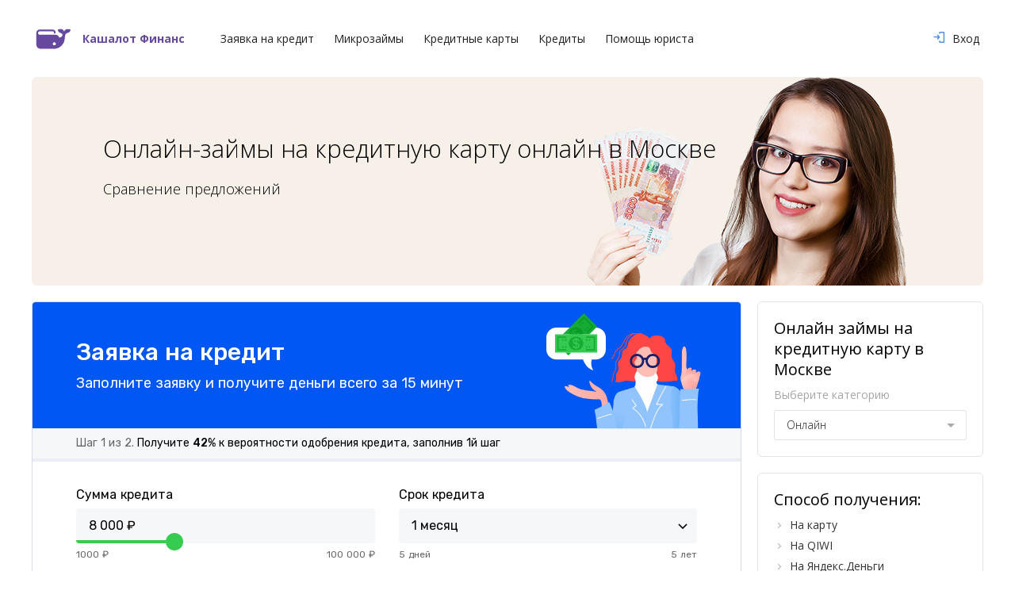

--- FILE ---
content_type: text/html; charset=UTF-8
request_url: https://cashlot24.ru/zaimy/na-kreditnuyu-kartu/online
body_size: 66240
content:
<!DOCTYPE html>
<html xmlns="http://www.w3.org/1999/xhtml">
<head>

    <meta charset="utf-8"/>
    <!--[if IE]>
    <script src="http://html5shiv.googlecode.com/svn/trunk/html5.js"></script>
    <script src="http://ie7-js.googlecode.com/svn/version/2.1(beta4)/IE9.js"></script>
    <![endif]-->
<!-- <link rel="shortcut icon" type="image/x-icon" href="/cashlot24/img/cashalot_logo.svg"> -->
    <meta name="viewport" content="initial-scale=1, maximum-scale=1, user-scalable=no">
    <link rel="shortcut icon" type="image/png" href="/cashlot24/img/logo.png">
    <link href="https://fonts.googleapis.com/css?family=Open+Sans:300,400,600,700&amp;subset=cyrillic" rel="stylesheet">
    <link rel="stylesheet" href="/cashlot24/css/unslider.css" media="screen, projection"/>
    <link rel="stylesheet" href="/cashlot24/css/style.css" media="screen, projection"/>

    <link rel="stylesheet" href="/cashlot24/css/twintwoo_popup.css" media="screen, projection"/>

    <meta name="description" content="Займы онлайн на кредитную карту без отказа в Москве с минимальными процентными ставками – теперь доступны каждому! Мы подготовили каталог лучших МФО, сравните их условия и выберите надежного кредитора, сэкономив время.">
    <meta name="mailru-verification" content="519ed04d7d033af6"/>
    <meta name="yandex-verification" content="1a5b0dde299d7bc7"/>
    <meta name="google-site-verification" content="dN76E5ETxzC82oyrOjLARgc77ODFr_Dkgv5L_1u2aSU"/>

    <meta property="og:title" content="Взять мгновенный онлайн займ на карту в Москве от популярных МФО"/>
    <meta property="og:description" content="Займы онлайн на кредитную карту без отказа в Москве с минимальными процентными ставками – теперь доступны каждому! Мы подготовили каталог лучших МФО, сравните их условия и выберите надежного кредитора, сэкономив время."/>
    <meta property="og:type" content="website"/>
    <meta property="og:site_name" content="Кашалот Финанс"/>
    <meta property="og:url" content="https://cashlot24.ru/zaimy/na-kreditnuyu-kartu/online"/>
    <meta property="og:image"
          content="https://cashlot24.ru/cashlot24/img/cashlot24_ru.png"/>
    <meta property="og:image:secure_url"
          content="https://cashlot24.ru/cashlot24/img/cashlot24_ru.png"/>
    <meta property="og:image:width" content="1200"/>
    <meta property="og:image:height" content="630"/>

    <!--[if IE]>
    <style>
        .flex-item {
            height: 76px;
            min-height: auto
        }
    </style>
    <![endif]-->


    
    <script src="/cashlot24/js/modernizer.js"></script>

    <title>Взять мгновенный онлайн займ на карту в Москве от популярных МФО</title>

        <link rel="canonical" href="https://cashlot24.ru/zaimy/na-kreditnuyu-kartu/online">

    <script>window.yaContextCb = window.yaContextCb || []</script>
    <script src="https://yandex.ru/ads/system/context.js" async></script>
    <script>
        window.yaContextCb.push(() => {
            if (window.matchMedia("(max-width: 1024px)").matches) {
                Ya.Context.AdvManager.render({
                    type: 'floorAd',
                    blockId: 'R-A-1674602-1'
                })
            }
        })
    </script>

</head>
<body class="internal_page">


<div class="wrapper">

        <header class="header">
	<div class="header-inset">
		<div class="header-left">
			<div id="mobMenu" class="burger">
				<div class="burger-ico"></div>
			</div>
			<a href="/" class="logo-block">
				<img src="/cashlot24/img/cashalot_logo.svg" class="logo" alt="">
				<strong>Кашалот Финанс</strong>
			</a>
			<nav id="navigation" class="nav">
				<div class="nav-item">
					<a href="https://cashlot24.ru/form" class="nav-item-link">Заявка на кредит</a>
					
				</div>
				<div class="nav-item">
					<a href="https://cashlot24.ru/zaimy" class="nav-item-link">Микрозаймы</a>
				</div>
				<div class="nav-item">
					<a href="https://cashlot24.ru/cards" class="nav-item-link">Кредитные карты</a>
				</div>
				<div class="nav-item">
					<a href="https://cashlot24.ru/credit" class="nav-item-link">Кредиты</a>
				</div>
				<div class="nav-item">
					<a href="https://justiva.ru/questions/ask?utm_source=credits&utm_medium=cashlot24" class="nav-item-link" rel="nofollow">Помощь юриста</a>
				</div>

			</nav>
			<div class="mobile-login">
									<a href="https://cashlot24.ru/login" class="nav-item-link"><i class="c-ico11"></i>Вход</a>
				

			</div>

		</div>
	</div>
</header>
    <div class="content">
        <div class="content-inset">
            <article class="hero credit-list">
                <h1 class="title">Онлайн-займы на кредитную карту онлайн в Москве</h1>
                <p class="subtitle hide_850">Сравнение предложений</p>
                                <p class="subtitle show_850">Сравнение предложений</p>
            </article>
        </div>
        <div class="content-inset">
            <div class="cols">
                <div class="col-9">
                                            <div class="finance_mobile_form">
    <div class="credit_carma_form">

        

        

        

        

        

        

        <div id="credithub_widget-form"></div>

        
    </div>
</div>
                                        <div class="top-ctg">
                        <a href="https://cashlot24.ru/zaimy/bez-proverki-kreditnoj-istorii" class="top-ctg-item">Без
                            проверки КИ</a>
                        <a href="https://cashlot24.ru/zaimy/s-plohoj-kreditnoj-istoriej" class="top-ctg-item">С плохой
                            КИ </a>
                        <a href="https://cashlot24.ru/zaimy/na-kartu" class="top-ctg-item">На карту</a>
                        <a href="https://cashlot24.ru/zaimy/na-sberbank" class="top-ctg-item">На карту Сбербанка</a>
                        <a href="https://cashlot24.ru/zaimy/qiwi" class="top-ctg-item">На Киви</a>
                        <a href="https://cashlot24.ru/zaimy/bez-otkaza" class="top-ctg-item">Без отказа</a>
                    </div>

                                            <ul class="feeds">
                                                                                        <div class="feed_item">
    <div class="feed_short_info">
        <div class="feed_logo">
            <img src="/logos/company-118-moneyman.jpg" alt="">
        </div>
        <div class="feed_cash amount_range receive_methods_range" receive_methods_range="Карта / Счет"
             amount_range="1500-80000">
            <div class="feed_item_name">MoneyMan</div>
            <span class="value">
                <span class="amount">80 000 ₽</span><br>
            </span>
            <span class="title">Сумма</span>
        </div>
        <div class="feed_time processing_time period_range" processing_time="30"
             period_range="5-126">
            <span class="value">
                30 минут
            </span>
            <span class="title title-processing-time">
                Время
            </span>
            <span class="title title-recalculate hidden">
                К возврату
            </span>
        </div>
        <div class="feed_percent percentage" percentage="0.5">
            <span class="value">
                0.5% в день
            </span>
            <span class="title">Процент</span>
        </div>

        <div class="feed_more_btn hide_600">
            <a href="/offer/moneyman"
               yandex-goal="partner-moneyman"
               class="btn yellow_btn"
                                   target="_blank"
                            >Подробнее</a>
                            <div class="yellow_link"
                     data-offer-link="https://api.leadcraft.ru/clicks/7a09c3a0-481d-11ea-ad7b-a726cfdc7e27?erid=LatgBfe8G&amp;sub=10863"
                     data-goal="partner-moneyman">Оформить займ</div>
            
            
        </div>
    </div>
    <div class="feed_more_info">
        <div class="feed_more_info_title"></div>
        <div class="feed_more_info_text">
            <div title="">
                <ul>
<li>Первый заем до 15 дней под 0%</li>
<li>Вероятность одобрения 76%</li>
<li>Сумма от 1 500 до 80 000 рублей</li>
<li>На срок от 5 дней до 18 недель</li>
<li>Процентная ставка от 0.5%  до 0.9% в день</li>
<li>Возраст от 18 лет</li>
<li>Выдача займа: банковская карта, система CONTACT, система ЮНИСТРИМ, система Золотая Корона, банковский перевод</li>
<li>Нужен только паспорт</li>
<li>Возможна отсрочка</li>
</ul>
                <div class="feed_more_btn show_600">
                    <a href="/offer/moneyman"
                       yandex-goal="partner-moneyman"
                       class="btn yellow_btn"
                                                   target="_blank"
                                            >Подробнее</a>
                </div>
            </div>
        </div>
    </div>
    <div class="more-ico"></div>
</div>
                                
                                                                                            <div class="feed_item">
    <div class="feed_short_info">
        <div class="feed_logo">
            <img src="/logos/company-120-wbkir.png" alt="">
        </div>
        <div class="feed_cash amount_range receive_methods_range" receive_methods_range="Карта / Перевод"
             amount_range="3000-30000">
            <div class="feed_item_name">Webbankir</div>
            <span class="value">
                <span class="amount">30 000 ₽</span><br>
            </span>
            <span class="title">Сумма</span>
        </div>
        <div class="feed_time processing_time period_range" processing_time="15"
             period_range="7-30">
            <span class="value">
                15 минут
            </span>
            <span class="title title-processing-time">
                Время
            </span>
            <span class="title title-recalculate hidden">
                К возврату
            </span>
        </div>
        <div class="feed_percent percentage" percentage="0">
            <span class="value">
                0% в день
            </span>
            <span class="title">Процент</span>
        </div>

        <div class="feed_more_btn hide_600">
            <a href="/offer/webbankir"
               yandex-goal="partner-webbankir"
               class="btn yellow_btn"
                                   target="_blank"
                            >Подробнее</a>
                            <div class="yellow_link"
                     data-offer-link="https://api.leadcraft.ru/clicks/aa08a900-a4a4-11e9-8e72-e75a24c55f1b?sub=10863"
                     data-goal="partner-webbankir">Оформить займ</div>
            
            
        </div>
    </div>
    <div class="feed_more_info">
        <div class="feed_more_info_title"></div>
        <div class="feed_more_info_text">
            <div title="">
                <ul>
<li>Первый займ под 0% на срок до 30 дней</li>
<li>Размер микрозайма от 3 000 до 30 000 рублей</li>
<li>Срок микрокредита от 7 до 30 дней</li>
<li>Процентная ставка 1%</li>
<li>Выдача займа на банковскую карту, Яндекс.Деньги, систему CONTACT, банковский перевод</li>
</ul>
                <div class="feed_more_btn show_600">
                    <a href="/offer/webbankir"
                       yandex-goal="partner-webbankir"
                       class="btn yellow_btn"
                                                   target="_blank"
                                            >Подробнее</a>
                </div>
            </div>
        </div>
    </div>
    <div class="more-ico"></div>
</div>
                                
                                                                                            <div class="feed_item">
    <div class="feed_short_info">
        <div class="feed_logo">
            <img src="/logos/148-lime.jpg" alt="">
        </div>
        <div class="feed_cash amount_range receive_methods_range" receive_methods_range="Карта / QIWI"
             amount_range="2000-70000">
            <div class="feed_item_name">Лайм займ</div>
            <span class="value">
                <span class="amount">70 000 ₽</span><br>
            </span>
            <span class="title">Сумма</span>
        </div>
        <div class="feed_time processing_time period_range" processing_time="5"
             period_range="7-168">
            <span class="value">
                5 минут
            </span>
            <span class="title title-processing-time">
                Время
            </span>
            <span class="title title-recalculate hidden">
                К возврату
            </span>
        </div>
        <div class="feed_percent percentage" percentage="0">
            <span class="value">
                0% в день
            </span>
            <span class="title">Процент</span>
        </div>

        <div class="feed_more_btn hide_600">
            <a href="/offer/lime_zaim"
               yandex-goal="partner_lime"
               class="btn yellow_btn"
                                   target="_blank"
                            >Подробнее</a>
                            <div class="yellow_link"
                     data-offer-link="https://api.leadcraft.ru/clicks/daf27610-e81c-11e8-bff2-01a64d6cbfbc?erid=LatgC9X6Y&amp;sub=10863"
                     data-goal="partner_lime">Оформить займ</div>
            
            
        </div>
    </div>
    <div class="feed_more_info">
        <div class="feed_more_info_title"></div>
        <div class="feed_more_info_text">
            <div title="">
                <ul>
<li>Микрозаймы от 2 000 до 70 000 рублей</li>
<li>Первый займ до 10 000 рублей - 0% в день</li>
<li>Процентная ставка от 0% до 1% в день</li>
<li>Срок от 7 до 168 дней</li>
<li>Деньги поступят на банковскую карту или кошельки Qiwi, ЮMoney, или через систему CONTACT, банковский перевод</li>
</ul>
                <div class="feed_more_btn show_600">
                    <a href="/offer/lime_zaim"
                       yandex-goal="partner_lime"
                       class="btn yellow_btn"
                                                   target="_blank"
                                            >Подробнее</a>
                </div>
            </div>
        </div>
    </div>
    <div class="more-ico"></div>
</div>
                                                                    <div class="feed_item hint_feed feed_help">
    <div class="feed_short_info">
        <div class="feed_logo">
            <img src="/cashlot24/img/finger.svg" alt="">
        </div>
        <article class="feeds_item_col">
            <div class="feed_text_1">Полезные советы от Кашалота</div>
            <h2 class="feed_text_2">Почему не стоит погашать старый кредит новыми займами?</h2>
            <div class="feed_text_3">Чтобы не попасть в долговую яму, не стоит использовать метод повторного кредитования для погашения действующих долговых...</div>
        </article>
    </div>
    <div class="feed_more_info">
        <div class="cols">
            <div class="col-12" title="">
                Чтобы не попасть в долговую яму, не стоит использовать метод повторного кредитования для погашения действующих долговых обязательств. При таком подходе сложно стабилизировать финансовое положение. <br />

            </div>
        </div>
    </div>
    <div class="more-ico"></div>
</div>
                                
                                                                                    </ul>
                    
                    
                    <div class="offer_description">
                        <p>Кредитные продукты от микрофинансовых компаний  - онлайн-займы на кредитную карту, отличает наличие значимых особенностей, вызывающих потребительский интерес к использованию. Доступность в режиме онлайн, возможность <a href="https://cashlot24.ru/zaimy/na-kartu">взять займ на карту</a> в любое время суток, небольшой срок финансирования, универсальный лимит и экспресс обслуживание широкого круга клиентов -  все это способствует росту популярности услуг МФО в Москве.</p>

<h2>Критерии поиска кредитора</h2>
<p>Для получения микрокредита заемщику необходим паспорт и <a href="https://cashlot24.ru/cards">кредитная карта</a>. Учитывая обилие предложений в Москве, при выборе кредитора важно ориентироваться не только на легкость оформления ссуды, но и на следующие факторы:
<ul>
<li>доступные лимиты;</li>
<li>период использования денег;</li>
<li>ставка кредитования;</li>
<li>дополнительные бонусы и действие программ лояльности (поможет снизить финансовую нагрузку при повторном обращении).</ul></li></p>
<p>Чтобы онлайн-услуга не обошлась слишком дорого, рационально проводить предварительный расчет стоимости с применением калькулятора расчета.</p>
<h2>Как повысить выгоду онлайн микрокредитов для заемщика</h2>
<p>Оформление займов в дистанционном формате в Москве требует поиска лучших условий финансирования. Высокие ставки – один из недостатков услуг МФО, но при грамотном подходе всегда есть возможность выбрать максимально выгодное решение и <a href="https://cashlot24.ru/credit">оформить срочный кредит</a> на щадящих условиях. Повысить выгоду микрофинансовых услуг позволяют следующие факты:
<ol>
<li>Сегодня в сети работают множество компаний, услуги которых отличаются гибкими тарифами и нестандартными предложениями.</li>
<li>Возможность оформить микрокредит по нулевой ставке. Удобное решение, если требуется небольшая сумма всего на несколько дней.</li>
<li>Право на досрочный возврат тела кредита, что помогает экономить на процентах.</li>
<li>Возможность пролонгации без дополнительных комиссий и сборов, если условия кредитования отвечают финансовым ожиданиям.</li>
<li>Накопление положительного рейтинга в МФО, что увеличит лояльность кредитора и смягчит условия каждого последующего онлайн-займа.</li>
<li>Своевременное погашение долга, исключающее накопление пени и увеличите издержек.</ol></li></p>
<p>При рациональном использовании кредитной помощи заемщик не только устраняет текущие материальные проблемы, постепенно улучшается его кредитная история и формируется репутация ответственного заемщика.</p></br>
                    </div>

                                            <div class="author_block">
  <div class="author_thumbnail">
    <div class="thumbnail_img">
      <img src="/cashlot24/img/author2.png" alt="">
    </div>
    <div class="thumbnail_text">
      <h4>Олег Макаров</h4>
      <span>автор</span>
    </div>
  </div>
</div>
                    
                </div>
                <div class="col-3">
                                        <aside>
                        <div class="aside_element">
        <div class="aside_element_title">Онлайн займы на кредитную карту в Москве</div>
        <div class="mb-10 color-gray">Выберите категорию</div>
        <div class="custom-select">
            <select id="select-offer-category" class="custom-select-item">
                <option value="">На кредитную карту</option>
                                    <option value="bez-otkaza" >Без отказа</option>
                                    <option value="mgnovenno" >Мгновенные</option>
                                    <option value="online" selected>Онлайн</option>
                            </select>
        </div>
    </div>
                        <div class="aside_element">
        <div class="aside_element_title">Способ получения:</div>
        <ul class="list_3">
                                                <li class="">
                        <a href="https://cashlot24.ru/zaimy/na-kartu">На карту</a>
                    </li>
                                                                <li class="">
                        <a href="https://cashlot24.ru/zaimy/qiwi">На QIWI</a>
                    </li>
                                                                <li class="">
                        <a href="https://cashlot24.ru/zaimy/na-yandeks-koshelek">На Яндекс.Деньги</a>
                    </li>
                                                                <li class="">
                        <a href="https://cashlot24.ru/zaimy/kukuruza">На карту Кукуруза</a>
                    </li>
                                                                <li class="">
                        <a href="https://cashlot24.ru/zaimy/na-bankovskij-schet">На банковский счет</a>
                    </li>
                                                                <li class="">
                        <a href="https://cashlot24.ru/zaimy/na-sberbank">На карту Сбербанка</a>
                    </li>
                                                                <li class="">
                        <a href="https://cashlot24.ru/zaimy/na-kreditnuyu-kartu">На кредитную карту</a>
                    </li>
                                                                <li class="">
                        <a href="https://cashlot24.ru/zaimy/na-maestro">На Маэстро</a>
                    </li>
                                                                <li class="">
                        <a href="https://cashlot24.ru/zaimy/perevodom-na-kartu">Переводом на карту</a>
                    </li>
                                        <li class="list_3_more">
                <span class="list_3_more_text">Посмотреть</span>
                (<span class="list_3_more_count"></span>)
            </li>
        </ul>
    </div>
                        <div class="aside_element">
        <div class="aside_element_title">Условия получения:</div>
        <ul class="list_3">
                                                <li class="">
                        <a href="https://cashlot24.ru/zaimy/bez-otkaza">Без отказа</a>
                    </li>
                                                                <li class="">
                        <a href="https://cashlot24.ru/zaimy/s-plohoj-kreditnoj-istoriej">С плохой кредитной историей</a>
                    </li>
                                                                <li class="">
                        <a href="https://cashlot24.ru/zaimy/bez-proverki-kreditnoj-istorii">Без проверок</a>
                    </li>
                                                                <li class="">
                        <a href="https://cashlot24.ru/zaimy/besprocentnye">Беспроцентный займ</a>
                    </li>
                                                                <li class="">
                        <a href="https://cashlot24.ru/zaimy/bezotkaznye">Безотказные</a>
                    </li>
                                                                <li class="">
                        <a href="https://cashlot24.ru/zaimy/bezrabotnym">Безработным</a>
                    </li>
                                                                <li class="">
                        <a href="https://cashlot24.ru/zaimy/bez-zaloga">Без залога</a>
                    </li>
                                                                <li class="">
                        <a href="https://cashlot24.ru/zaimy/distancionnye">Дистанционные</a>
                    </li>
                                                                <li class="">
                        <a href="https://cashlot24.ru/zaimy/domohozyajkam">Домохозяйкам</a>
                    </li>
                                                                <li class="">
                        <a href="https://cashlot24.ru/zaimy/do-zarplaty">До зарплаты</a>
                    </li>
                                                                <li class="">
                        <a href="https://cashlot24.ru/zaimy/vygodnye">Выгодные</a>
                    </li>
                                                                <li class="">
                        <a href="https://cashlot24.ru/zaimy/za-5-minut">За 5 минут</a>
                    </li>
                                                                <li class="">
                        <a href="https://cashlot24.ru/zaimy/za-minutu">За минуту</a>
                    </li>
                                                                <li class="">
                        <a href="https://cashlot24.ru/zaimy/s-dostavkoj-na-dom">С доставкой на дом</a>
                    </li>
                                                                <li class="">
                        <a href="https://cashlot24.ru/zaimy/bez-poruchitelej">Без поручителей</a>
                    </li>
                                                                <li class="">
                        <a href="https://cashlot24.ru/zaimy/bez-poseshcheniya-ofisa">Без посещения офиса</a>
                    </li>
                                                                <li class="">
                        <a href="https://cashlot24.ru/zaimy/bez-spravok">Без справок</a>
                    </li>
                                                                <li class="">
                        <a href="https://cashlot24.ru/zaimy/bystrye">Быстрые</a>
                    </li>
                                                                <li class="">
                        <a href="https://cashlot24.ru/zaimy/dolzhnikam">Должникам</a>
                    </li>
                                                                <li class="">
                        <a href="https://cashlot24.ru/zaimy/bez-karty">Без карты</a>
                    </li>
                                                                <li class="">
                        <a href="https://cashlot24.ru/zaimy/bez-pasporta">Без паспорта</a>
                    </li>
                                                                <li class="">
                        <a href="https://cashlot24.ru/zaimy/v-den-obrashcheniya">В день обращения</a>
                    </li>
                                                                <li class="">
                        <a href="https://cashlot24.ru/zaimy/online">Онлайн</a>
                    </li>
                                                                <li class="">
                        <a href="https://cashlot24.ru/zaimy/po-pasportu">По паспорту</a>
                    </li>
                                                                <li class="">
                        <a href="https://cashlot24.ru/zaimy/cherez-internet">Через интернет</a>
                    </li>
                                                                <li class="">
                        <a href="https://cashlot24.ru/zaimy/pensioneram">Пенсионерам</a>
                    </li>
                                                                <li class="">
                        <a href="https://cashlot24.ru/zaimy/studentam">Студентам</a>
                    </li>
                                                                <li class="">
                        <a href="https://cashlot24.ru/zaimy/fizicheskim-licam">Физическим лицам</a>
                    </li>
                                                                <li class="">
                        <a href="https://cashlot24.ru/zaimy/kratkosrochnye">Краткосрочные</a>
                    </li>
                                                                <li class="">
                        <a href="https://cashlot24.ru/zaimy/kruglosutochnye">Круглосуточные</a>
                    </li>
                                                                <li class="">
                        <a href="https://cashlot24.ru/zaimy/mgnovenno">Мгновенные</a>
                    </li>
                                                                <li class="">
                        <a href="https://cashlot24.ru/zaimy/minizajmy">Мини</a>
                    </li>
                                                                <li class="">
                        <a href="https://cashlot24.ru/zaimy/mnogodetnym-semyam">Многодетным семьям</a>
                    </li>
                                                                <li class="">
                        <a href="https://cashlot24.ru/zaimy/momentalno">Моментальные</a>
                    </li>
                                                                <li class="">
                        <a href="https://cashlot24.ru/zaimy/nalichnymi">Наличными</a>
                    </li>
                                                                <li class="">
                        <a href="https://cashlot24.ru/zaimy/novye">Новые</a>
                    </li>
                                                                <li class="">
                        <a href="https://cashlot24.ru/zaimy/po-telefonu">По телефону</a>
                    </li>
                                                                <li class="">
                        <a href="https://cashlot24.ru/zaimy/pod-nizkij-procent">Под низкий процент</a>
                    </li>
                                                                <li class="">
                        <a href="https://cashlot24.ru/zaimy/s-odobreniem">С 100% одобрением</a>
                    </li>
                                                                <li class="">
                        <a href="https://cashlot24.ru/zaimy/s-18-let">С 18 лет</a>
                    </li>
                                                                <li class="">
                        <a href="https://cashlot24.ru/zaimy/s-prosrochkami">С просрочками</a>
                    </li>
                                                                <li class="">
                        <a href="https://cashlot24.ru/zaimy/bez-komissii">Без комиссии</a>
                    </li>
                                                                <li class="">
                        <a href="https://cashlot24.ru/zaimy/bez-kreditnoj-istorii">Без кредитной истории</a>
                    </li>
                                                                <li class="">
                        <a href="https://cashlot24.ru/zaimy/mikrozajmy">Микрозаймы</a>
                    </li>
                                                                <li class="">
                        <a href="https://cashlot24.ru/zaimy/srochno">Срочные</a>
                    </li>
                                                                <li class="">
                        <a href="https://cashlot24.ru/zaimy/express">Экспресс</a>
                    </li>
                                                                <li class="">
                        <a href="https://cashlot24.ru/zaimy/s-19-let">С 19 лет</a>
                    </li>
                                                                <li class="">
                        <a href="https://cashlot24.ru/zaimy/s-20-let">С 20 лет</a>
                    </li>
                                                                <li class="">
                        <a href="https://cashlot24.ru/zaimy/s-21-goda">С 21 года</a>
                    </li>
                                                                <li class="">
                        <a href="https://cashlot24.ru/zaimy/s-22-let">С 22 лет</a>
                    </li>
                                                                <li class="">
                        <a href="https://cashlot24.ru/zaimy/s-23-let">С 23 лет</a>
                    </li>
                                                                <li class="">
                        <a href="https://cashlot24.ru/zaimy/s-25-let">С 25 лет</a>
                    </li>
                                        <li class="list_3_more">
                <span class="list_3_more_text">Посмотреть</span>
                (<span class="list_3_more_count"></span>)
            </li>
        </ul>
    </div>
                                                                                                                        <div class="aside_element">
        <div class="aside_element_title">Кому выдается:</div>
        <ul class="list_3">
                                                <li class="">
                        <a href="https://cashlot24.ru/zaimy/do-70-let">Пенсионерам до 70 лет</a>
                    </li>
                                                                <li class="">
                        <a href="https://cashlot24.ru/zaimy/do-75-let">Пенсионерам до 75 лет</a>
                    </li>
                                                                <li class="">
                        <a href="https://cashlot24.ru/zaimy/do-80-let">Пенсионерам до 80 лет</a>
                    </li>
                                                                <li class="">
                        <a href="https://cashlot24.ru/zaimy/do-85-let">Пенсионерам до 85 лет</a>
                    </li>
                                    </ul>
    </div>
                        <div class="aside_element">
        <div class="aside_element_title">По сумме:</div>
        <ul class="list_3">
                                                <li class="">
                        <a href="https://cashlot24.ru/zaimy/500">500 рублей</a>
                    </li>
                                                                <li class="">
                        <a href="https://cashlot24.ru/zaimy/1000">1 000 рублей</a>
                    </li>
                                                                <li class="">
                        <a href="https://cashlot24.ru/zaimy/3000">3000 рублей</a>
                    </li>
                                                                <li class="">
                        <a href="https://cashlot24.ru/zaimy/5000">5 000 рублей</a>
                    </li>
                                                                <li class="">
                        <a href="https://cashlot24.ru/zaimy/10000">10 000 рублей</a>
                    </li>
                                                                <li class="">
                        <a href="https://cashlot24.ru/zaimy/15000">15 000 рублей</a>
                    </li>
                                                                <li class="">
                        <a href="https://cashlot24.ru/zaimy/20000">20 000 рублей</a>
                    </li>
                                                                <li class="">
                        <a href="https://cashlot24.ru/zaimy/25000">25000 рублей</a>
                    </li>
                                                                <li class="">
                        <a href="https://cashlot24.ru/zaimy/30000">30 000 рублей</a>
                    </li>
                                                                <li class="">
                        <a href="https://cashlot24.ru/zaimy/40000">40 000 рублей</a>
                    </li>
                                                                <li class="">
                        <a href="https://cashlot24.ru/zaimy/50000">50 000 рублей</a>
                    </li>
                                                                <li class="">
                        <a href="https://cashlot24.ru/zaimy/60000">60 000 рублей</a>
                    </li>
                                                                <li class="">
                        <a href="https://cashlot24.ru/zaimy/70000">70000 рублей</a>
                    </li>
                                                                <li class="">
                        <a href="https://cashlot24.ru/zaimy/80000">80000 рублей</a>
                    </li>
                                                                <li class="">
                        <a href="https://cashlot24.ru/zaimy/90000">90000 рублей</a>
                    </li>
                                                                <li class="">
                        <a href="https://cashlot24.ru/zaimy/100000">100 000 рублей</a>
                    </li>
                                        <li class="list_3_more">
                <span class="list_3_more_text">Посмотреть</span>
                (<span class="list_3_more_count"></span>)
            </li>
        </ul>
    </div>
                        <div class="aside_element">
        <div class="aside_element_title">По сроку:</div>
        <ul class="list_3">
                                                <li class="">
                        <a href="https://cashlot24.ru/zaimy/na-mesyac">На месяц</a>
                    </li>
                                                                <li class="">
                        <a href="https://cashlot24.ru/zaimy/na-god">На год</a>
                    </li>
                                                                <li class="">
                        <a href="https://cashlot24.ru/zaimy/dolgosrochnye">Долгосрочные</a>
                    </li>
                                                                <li class="">
                        <a href="https://cashlot24.ru/zaimy/10-dnej">На 10 дней</a>
                    </li>
                                                                <li class="">
                        <a href="https://cashlot24.ru/zaimy/1-den">На 1 день</a>
                    </li>
                                                                <li class="">
                        <a href="https://cashlot24.ru/zaimy/1-nedelya">На 1 неделю</a>
                    </li>
                                                                <li class="">
                        <a href="https://cashlot24.ru/zaimy/20-dnej">На 20 дней</a>
                    </li>
                                                                <li class="">
                        <a href="https://cashlot24.ru/zaimy/2-dnya">На 2 дня</a>
                    </li>
                                                                <li class="">
                        <a href="https://cashlot24.ru/zaimy/2-goda">На 2 года</a>
                    </li>
                                                                <li class="">
                        <a href="https://cashlot24.ru/zaimy/2-mesyaca">На 2 месяца</a>
                    </li>
                                                                <li class="">
                        <a href="https://cashlot24.ru/zaimy/2-nedeli">На 2 недели</a>
                    </li>
                                                                <li class="">
                        <a href="https://cashlot24.ru/zaimy/3-dnya">На 3 дня</a>
                    </li>
                                                                <li class="">
                        <a href="https://cashlot24.ru/zaimy/3-mesyaca">На 3 месяца</a>
                    </li>
                                                                <li class="">
                        <a href="https://cashlot24.ru/zaimy/4-mesyaca">На 4 месяца</a>
                    </li>
                                                                <li class="">
                        <a href="https://cashlot24.ru/zaimy/5-dnej">На 5 дней</a>
                    </li>
                                                                <li class="">
                        <a href="https://cashlot24.ru/zaimy/5-mesyacev">На 5 месяцев</a>
                    </li>
                                                                <li class="">
                        <a href="https://cashlot24.ru/zaimy/6-mesyacev">На 6 месяцев</a>
                    </li>
                                        <li class="list_3_more">
                <span class="list_3_more_text">Посмотреть</span>
                (<span class="list_3_more_count"></span>)
            </li>
        </ul>
    </div>
                                                <div class="aside_block media_tc">
	<div class="credit_rate ">
		<div class="aside_title">
			<div>Узнай свой<br>кредитный рейтинг</div>
		</div>
		<div class="img-block">
			<img src="/cashlot24/img/line-chart.png" alt="">
		</div>
		<a href="/form" class="btn">Узнай рейтинг</a>
	</div>
</div>
                    </aside>
                </div>
            </div>
        </div>
    </div>

    <div class="content-inset share_toolbox">
        <div class="dib">
            Рассказать друзьям:
        </div>
        <div class="dib">
            <div class="addthis_inline_share_toolbox"></div>
        </div>
    </div>
    <footer class="footer">
    <div class="content-inset">
        <div class="footer-item">
            <p class="text-2">
                Пользуясь сервисом cashlot24.ru я подтверждаю, что согласен с правилами пользования
                сервисом, являюсь гражданином РФ и мне больше 18 лет.
            </p>
            <a href="/rules" class="dib text-2">Правила пользования системой cashlot24.ru</a>
            <div class="social">
                <a class="" target="_blank" rel="nofollow" href="https://vk.com/cashalotfinance">
                    <svg version="1.1" xmlns="http://www.w3.org/2000/svg" width="32" height="32" viewBox="0 0 32 32">
                        <path d="M29 0h-26c-1.65 0-3 1.35-3 3v26c0 1.65 1.35 3 3 3h26c1.65 0 3-1.35 3-3v-26c0-1.65-1.35-3-3-3zM25.919 22.4l-2.925 0.044c0 0-0.631 0.125-1.456-0.444-1.094-0.75-2.125-2.706-2.931-2.45-0.813 0.256-0.788 2.012-0.788 2.012s0.006 0.375-0.181 0.575c-0.2 0.219-0.6 0.262-0.6 0.262h-1.306c0 0-2.888 0.175-5.431-2.475-2.775-2.887-5.225-8.619-5.225-8.619s-0.144-0.375 0.013-0.556c0.175-0.206 0.644-0.219 0.644-0.219l3.131-0.019c0 0 0.294 0.050 0.506 0.206 0.175 0.125 0.269 0.369 0.269 0.369s0.506 1.281 1.175 2.438c1.306 2.256 1.919 2.75 2.362 2.513 0.644-0.35 0.45-3.194 0.45-3.194s0.012-1.031-0.325-1.488c-0.262-0.356-0.756-0.463-0.969-0.488-0.175-0.025 0.113-0.431 0.488-0.619 0.563-0.275 1.556-0.294 2.731-0.281 0.913 0.006 1.181 0.069 1.538 0.15 1.081 0.262 0.712 1.269 0.712 3.681 0 0.775-0.137 1.863 0.419 2.219 0.238 0.156 0.825 0.025 2.294-2.469 0.694-1.181 1.219-2.569 1.219-2.569s0.113-0.25 0.288-0.356c0.181-0.106 0.425-0.075 0.425-0.075l3.294-0.019c0 0 0.988-0.119 1.15 0.331 0.169 0.469-0.369 1.563-1.712 3.356-2.206 2.944-2.456 2.669-0.619 4.369 1.75 1.625 2.113 2.419 2.175 2.519 0.712 1.2-0.813 1.294-0.813 1.294z"></path>
                    </svg>
                </a>
                <a class="" target="_blank" rel="nofollow" href="https://ok.ru/cashlot24">
                    <svg id="Capa_1" data-name="Capa 1" width="32" height="32" xmlns="http://www.w3.org/2000/svg"
                         viewBox="0 0 64.404 64.404">
                        <defs>
                            <style>.cls-1 {
                                    fill: #222;
                                }</style>
                        </defs>
                        <title>odnoklassniki-logo</title>
                        <path d="M3.233,0H61.209a3.223,3.223,0,0,1,3.2,3.234V61.209a3.214,3.214,0,0,1-3.2,3.2H3.233A3.223,3.223,0,0,1,0,61.209V3.234A3.231,3.231,0,0,1,3.233,0ZM19.9,20.733A12.306,12.306,0,1,0,32.22,8.407,12.314,12.314,0,0,0,19.9,20.733ZM32.22,36.292a15.877,15.877,0,0,1-7.57-1.94c-.989-.571-1.331-1.028-2.549-1.028a3.694,3.694,0,0,0-3.689,3.691A3.65,3.65,0,0,0,19.9,39.943c.19.152.381.229.533.343a22.65,22.65,0,0,0,6.353,2.625l-6.81,6.809a3.686,3.686,0,0,0,5.213,5.213L32.22,47.9l7.038,7.038a3.675,3.675,0,0,0,5.213,0,3.747,3.747,0,0,0,0-5.213l-6.848-6.809a21.757,21.757,0,0,0,6.352-2.625,2.476,2.476,0,0,0,.533-.343,3.55,3.55,0,0,0,1.485-2.929A3.67,3.67,0,0,0,42.3,33.324c-1.219,0-1.523.458-2.512,1.028a15.877,15.877,0,0,1-7.571,1.94Zm0-10.424a5.155,5.155,0,1,1,5.137-5.135,5.147,5.147,0,0,1-5.137,5.135Z"/>
                    </svg>
                </a>
            </div>
            <p>© 2011-2026 «Кашалот Финанс»</p>
        </div>
        <div class="footer-item footer-menu">
            <a href="/form">Получить кредит</a>
            <a href="/calculator">Кредитный калькулятор</a>
            <a href="https://credithub.ru/?utm_source=stk&utm_campaign=cashlot24_ru&utm_medium=main_page"
               target="_blank">Подбор займов</a>
            <a href="https://credithub.ru/credit-score?utm_source=stk&utm_campaign=cashlot24_ru&utm_medium=credit_score"
               target="_blank">Кредитный рейтинг</a>
            <a href="/rules">Правила</a>
            <a href="/policy">Политика</a>
            <a href="/content">Правила размещения контента</a>
            <a href="/agree">Пользовательское соглашение</a>
            <a href="/personal-data">Персональные данные в Российской Федерации</a>
            <a href="/about">О нас</a>
            <a href="/feedback">Контакты</a>
        
        <!-- <a href="http://webmasters.leadia.ru/main/description/paydayru">Партнерская программа</a> -->
        </div>
        <div class="footer-item">
            <p class="text-2">
                Услугу подбора предложений «cashlot24.ru» предоставляет ООО «Юстива», ОГРН 1177847401500, ИНН
                7813295787. Сайт оказывает бесплатные услуги по подбору кредитных продуктов для клиентов, а
                именно предлагает клиенту список предложений кредитных учреждений, некредитных финансовый
                организаций, в которые клиент может обратиться с целью оформления заявки на кредитный продукт.
                Проект «cashlot24.ru» не является банком или кредитором, не относится к финансовым учреждениям и не
                несёт ответственности за последствия любых заключенных договоров кредитования или условия по
                заключенным договорам.
                <br>
                Условия предоставления займа
                <br>
                Возраст заёмщика — от 18 лет. Займы выдаются партнерами на сумму от 1 000 до 100 000 рублей включительно на срок от 1 до 52 недель.
                Полная стоимость кредита (ПСК) может составлять от 0 до 292% годовых.
                <br>
                Чтобы оформить заявку на получение займа, необходимо заполнить анкету на сайте проекта.
                <br>
                По любым вопросам (в том числе по вопросам отписки от рассылки) вы можете связаться со специалистами сервиса по электронной почте
                contact@cashlot24.ru. Для направления запросов государственных органов и
                деловых предложений просим использовать электронную почту, указанную в ЕГРЮЛ по поиску ООО «Юстива», ИНН 7813295787.
                Юридический адрес: 420500, РФ, Республика Татарстан, Верхнеуслонский район, город Иннополис, улица Университетская, дом 7, офис 503.
            </p>
        </div>
    </div>
</footer>


<style>
    .icon {
        display: inline-block;
        width: 1em;
        height: 1em;
        stroke-width: 0;
        stroke: currentColor;
        fill: currentColor;
    }
</style>
    
    <img src="//cpa.leadia.org/api/track?utm_source=https%3A%2F%2Fcashlot24.ru%2Fzaimy%2Fna-kreditnuyu-kartu%2Fonline&utm_medium=affiliate&utm_campaign=cashlot24.ru&aff_id=2&aff_sub="
     style="position:absolute; left:-9999px;">
</div><!-- #wrapper -->

<!--<div class="popup-initial" id="popupBubble" style="display: none;">
    <button id="popupClose" class="popup-initial__close"></button>
    <div class="popup-initial__dialog">
        <div class="popup-initial__image">
            <img src="/cashlot24/img/dolg.png" alt="">
        </div>
        <p class="popup-initial__main-text">
            Заполни анкету и узнайте, можно ли оформить банкротство и списать все долги законно!
        </p>
        <a href="https://q72979.quizgo.me?utm_source=cashlot24&utm_medium=cpm&utm_campaign=bankrupt-popup&utm_content=banner1"
           target="_blank" id="popupOuterLink" class="popup-initial__button button button&#45;&#45;primary">
            Заполнить заявку
        </a>
    </div>
</div>
<div id="popup-initial-backdrop" class="popup-initial-backdrop" style="display: none;"></div>-->

<script src="https://ajax.googleapis.com/ajax/libs/jquery/1.11.0/jquery.min.js"></script>
<script src="https://cdnjs.cloudflare.com/ajax/libs/jquery-cookie/1.4.1/jquery.cookie.min.js"></script>
<script src="/cashlot24/js/modals.js"></script>

<!--<script src="/cashlot24/js/twintwoo_popup.js"></script>-->

<script>
    $(document).ready(function () {
        // мобильная навигация
        $('body').on('click', '#mobMenu', function () {
            $('#navigation').slideToggle(300);
        });
    });
</script>

<!-- Yandex.Metrika counter -->
<script type="text/javascript">
    (function (d, w, c) {
        (w[c] = w[c] || []).push(function() {
            try {
                w.yaCounter44846320 = new Ya.Metrika({
                    id:44846320,
                    clickmap:true,
                    trackLinks:true,
                    accurateTrackBounce:true
                });
            } catch(e) { }
        });

        var n = d.getElementsByTagName("script")[0],
            s = d.createElement("script"),
            f = function () { n.parentNode.insertBefore(s, n); };
        s.type = "text/javascript";
        s.async = true;
        s.src = "https://mc.yandex.ru/metrika/watch.js";

        if (w.opera == "[object Opera]") {
            d.addEventListener("DOMContentLoaded", f, false);
        } else { f(); }
    })(document, window, "yandex_metrika_callbacks");
</script>
<noscript><div><img src="https://mc.yandex.ru/watch/44846320" style="position:absolute; left:-9999px;" alt="" /></div></noscript>
<!-- /Yandex.Metrika counter -->


<script type="text/javascript">
    $(document).ready(function() {
        // При клике на элементе, у которого есть атрибут yandex-goal отправить в yandex метрику
        // цель с названием, которое храниться в этом атрибуте
        $('[yandex-goal]').on('click', function (e) {
            try{
                yaCounter44846320.reachGoal($(e.target).attr('yandex-goal'));
                console.log("Sent yandex metrika goal " + $(e.target).attr('yandex-goal'));
            }catch (e) {
                console.log(e);
            }
        })
    });
</script>

<script type="text/javascript" >
    (function (d, w, c) {
        (w[c] = w[c] || []).push(function() {
            try {
                w.bokettoCounter3 = new Boketto.Analytics({
                    id: 3
                });
            } catch(e) { }
        });
        var n = d.getElementsByTagName("script")[0],
            s = d.createElement("script"),
            f = function () { n.parentNode.insertBefore(s, n); };
        s.type = "text/javascript";
        s.async = true;
        s.src = "https://stats.seqvoya.com/tag.js";
        if (w.opera == "[object Opera]") {
            d.addEventListener("DOMContentLoaded", f, false);
        } else { f(); }
    })(document, window, "bkt_counter");
</script>
    
    <script src="https://crt.leadcraft.ru/js/loader.js"></script>
    <script type="text/javascript">
        $(document).ready(function () {
            $('#select-offer-category').on('change', function () {
                var paths = window.location.pathname.split("/");
                window.location.href = window.location.origin + '/zaimy/' + paths[2] + '/' + $(this).val();
            });

            $('.yellow_link').each(function (index, value) {
                var $elm = $(value);
                var $newElm = '<a class="partner_link" ' +
                    'href="' + $elm.data('offer-link') + '" ' +
                    'target="_blank" ' +
                    'rel="nofollow" ' +
                    'onclick="yaCounter35524554.reachGoal(\'button-loan\'); return true;" ' +
                    'yandex-goal="' + $elm.data('goal') + '">Оформить займ</a>';
                $elm.before($newElm);
                $elm.remove();
            });

            $('div.btn.yellow_btn').each(function (index, value) {
                var $elm = $(value);
                var $newElm = '<a class="btn yellow_btn" ' +
                    'href="' + $elm.data('offer-link') + '" ' +
                    'target="_blank" ' +
                    'rel="nofollow" ' +
                    'onclick="yaCounter35524554.reachGoal(\'button-loan\'); return true;" ' +
                    'yandex-goal="' + $elm.data('goal') + '">Подробнее</a>';
                $elm.before($newElm);
                $elm.remove();
            });
        });
    </script>

    <script src="//maps.googleapis.com/maps/api/js?sensor=false&libraries=places"></script>
<script src="/cashlot24/bower_components/jquery/dist/jquery.min.js"></script>
<script src="/cashlot24/bower_components/jquery-ui/jquery-ui.min.js"></script>
<script src="/cashlot24/node_modules/jquery-knob/dist/jquery.knob.min.js"></script>
<script src="/cashlot24/bower_components/jqueryui-touch-punch/jquery.ui.touch-punch.min.js"></script>
<script src="/cashlot24/bower_components/jquery-validation/dist/jquery.validate.min.js"></script>
<script src="/cashlot24/bower_components/jquery-mask-plugin/dist/jquery.mask.min.js"></script>
<script src="/cashlot24/bower_components/js-cookie/src/js.cookie.js"></script>
<script src="/cashlot24/bower_components/underscore/underscore-min.js"></script>
<script src="/cashlot24/bower_components/geocomplete/jquery.geocomplete.min.js"></script>

<script>
	function getParameterByName(name) {
		name = name.replace(/[\[]/, "\\[").replace(/[\]]/, "\\]");
		var regex = new RegExp("[\\?&]" + name + "=([^&#]*)"),
				results = regex.exec(location.search);
		return results === null ? "" : decodeURIComponent(results[1].replace(/\+/g, " "));
	}

    window.paydayru = {
        'userid': "10863",
        'subaccount': "",
        'client_ip': "52.15.78.180",
        'template': "form_master_paydayru-default-draft",
        'product': "paydayru",
        'form_page': window.location.href,
        'referer': document.referrer,
        'amount': (getParameterByName('amount') ? getParameterByName('amount') : ''),
        'term': (getParameterByName('term') ? getParameterByName('term') : ''),
        'ag': (getParameterByName('ag') ? getParameterByName('ag') : ''),
            };

			window.form_flag_js = 0;
	
	/* regionstart
	 * слушаем событие изменения размеров документа
	 * посылаем запрос в родительское окно,
	 * для изменения высоты iframe, в котором находится наша форма
	 * */
	var change_height = function(){
		var po = getParameterByName("po"),
			obj = null;
		if(po){
			obj = {
				name: "change_height",
				value: $("body").outerHeight( true )
			};
			try {
				parent.postMessage(JSON.stringify(obj), po);
			}catch(e){}
		}
		obj = null;
	};
	/* regionend */

	$(window).on("load", change_height);
	$(document).ready(change_height);
	$(window).on("resize", change_height);

</script>
	<script type="text/javascript">
		var sliderFlag = 1;
	</script>


<script src="/cashlot24/js/script.js"></script>
<script src="/cashlot24/js/dropdown.js"></script>
<script src="/cashlot24/js/radio_check.js"></script>
    <script src="/cashlot24/js/filter.js"></script>
<script src="/cashlot24/js/slider.js"></script>
<script src="/cashlot24/js/cashalot_mobile.form.js"></script>    <script src="/cashlot24/js/offers.js"></script>


<script type="text/javascript" src="//s7.addthis.com/js/300/addthis_widget.js#pubid=ra-5996b1b34581ad60"></script>


<!-- Rating@Mail.ru counter -->
<script type="text/javascript">
    var _tmr = window._tmr || (window._tmr = []);
    _tmr.push({id: "2946671", type: "pageView", start: (new Date()).getTime()});
    (function (d, w, id) {
        if (d.getElementById(id)) return;
        var ts = d.createElement("script");
        ts.type = "text/javascript";
        ts.async = true;
        ts.id = id;
        ts.src = (d.location.protocol == "https:" ? "https:" : "http:") + "//top-fwz1.mail.ru/js/code.js";
        var f = function () {
            var s = d.getElementsByTagName("script")[0];
            s.parentNode.insertBefore(ts, s);
        };
        if (w.opera == "[object Opera]") {
            d.addEventListener("DOMContentLoaded", f, false);
        } else {
            f();
        }
    })(document, window, "topmailru-code");
</script>
<noscript>
    <div>
        <img src="//top-fwz1.mail.ru/counter?id=2946671;js=na" style="border:0;position:absolute;left:-9999px;" alt=""/>
    </div>
</noscript>
<!-- //Rating@Mail.ru counter -->

<!-- Rating@Mail.ru counter -->
<script type="text/javascript">
    var _tmr = window._tmr || (window._tmr = []);
    _tmr.push({id: "2946669", type: "pageView", start: (new Date()).getTime()});
    (function (d, w, id) {
        if (d.getElementById(id)) return;
        var ts = d.createElement("script");
        ts.type = "text/javascript";
        ts.async = true;
        ts.id = id;
        ts.src = (d.location.protocol == "https:" ? "https:" : "http:") + "//top-fwz1.mail.ru/js/code.js";
        var f = function () {
            var s = d.getElementsByTagName("script")[0];
            s.parentNode.insertBefore(ts, s);
        };
        if (w.opera == "[object Opera]") {
            d.addEventListener("DOMContentLoaded", f, false);
        } else {
            f();
        }
    })(document, window, "topmailru-code");
</script>
<noscript>
    <div>
        <img src="//top-fwz1.mail.ru/counter?id=2946669;js=na" style="border:0;position:absolute;left:-9999px;" alt=""/>
    </div>
</noscript>
<!-- //Rating@Mail.ru counter -->

<script>
    (function (d, w, c) {
        (w[c] = w[c] || []).push(function () {
            try {
                new CredithubWidgetForm.init({
                    color: 'blue',
                    id: 4,
                    target: 'credithub_widget-form',
                });
            } catch (e) {
            }
        });
        var n = d.getElementsByTagName("script")[0],
            s = d.createElement("script"),
            f = function () {
                n.parentNode.insertBefore(s, n);
            };
        s.type = "text/javascript";
        s.async = true;
        s.src = "https://wt.credithub.ru/form.js";
        if (w.opera == "[object Opera]") {
            d.addEventListener("DOMContentLoaded", f, false);
        } else {
            f();
        }
    })(document, window, "credithub_widget_form");
</script>









<script>
    (window.Image ? (new Image()) : document.createElement('img')).src = 'https://vk.com/rtrg?p=VK-RTRG-194870-2BwEA';
</script>

<!--<script type="text/javascript">var leadia_custom_param = {"webmaster":{"subaccount":"","product":"paydayru"},"widgetStyle":{"position":"right","horizontalMargin":"0"},"presetStyle":"blue"};</script>
<script type="text/javascript" src="//api.spotleadia.com/wnew.js?wc=leadia/default/scenario&w=10863&p=paydayru"></script>-->


            <script src="https://widget.twintwoo.ai/v2/widget.js" defer>
            const crate = new Crate({
                shard: 'https://credithub.twintwoo.ai/creditbot?type=iframe',
                glyph: ['https://twintwoo-prod-media.s3.eu-central-1.amazonaws.com/Mj9WGhUOHgdrID0Off2JZmjgoyfO2Lio8D3WxMcva24jOaZpVxj9U02WGPbG0Tz4.jpeg',
                    '80%'],
                location: [-20, -20],
                start: 60000,
                color: "#2A65FF",
                size: "medium",
                icon: "circle",
                startOnMobile: true,
                mobileWindowHeight: 100,
                mobilePadding: false,
                animation: 'coin',
                pulsation: false,
                appId: 'd41d0336-d901-4070-a38c-76b12c1edfff'
            })
        </script>
    
</body>
</html>


--- FILE ---
content_type: text/css
request_url: https://cashlot24.ru/cashlot24/css/style.css
body_size: 169993
content:
.alignV,.ellipsis,.full_width,.table_mod{width:100%}.alignV,.full_height,.table_mod,body,html{height:100%}:focus,button:focus,input:focus,select:focus{outline:0!important}.cols,.company-rate-info,.credit-type,.flex-col{-webkit-box-lines:multiple;-moz-box-lines:multiple;-o-box-lines:multiple}.credit_form_new .ui-helper-clearfix:after,.drop_list_line:after{clear:both}.credit_form_new .ui-draggable-handle,.credit_form_new .ui-resizable-handle,.credit_form_new .ui-selectable,.credit_form_new .ui-sortable-handle{touch-action:none}*,.checkbox_block label:after,.credit_form_new .ui-button-icon-only,.credit_form_new .ui-controlgroup-vertical .ui-controlgroup-item{box-sizing:border-box}a,abbr,acronym,address,applet,article,aside,audio,b,big,blockquote,body,canvas,caption,center,cite,code,dd,del,details,dfn,div,dl,dt,em,embed,fieldset,figcaption,figure,footer,form,h1,h2,h3,h4,h5,h6,header,hgroup,html,i,iframe,img,ins,kbd,label,legend,li,mark,menu,nav,object,ol,output,p,pre,q,ruby,s,samp,section,small,span,strike,strong,sub,summary,sup,table,tbody,td,tfoot,th,thead,time,tr,tt,u,ul,var,video{margin:0;padding:0;border:0;font:inherit;vertical-align:baseline}article,aside,details,figcaption,figure,footer,header,hgroup,menu,nav,section{display:block}body{line-height:1;overflow-x:hidden}ol,ul{list-style:none}blockquote,q{quotes:none}blockquote:after,blockquote:before,q:after,q:before{content:'';content:none}@font-face{font-family:cashalot-icons;src:url(../fonts/cashalot-icons.ttf),url(../fonts/cashalot-icons.woff)}[class*=c-ico]:before{position:relative;display:inline-block;font-family:cashalot-icons;font-style:normal;font-weight:400;line-height:1;-webkit-font-smoothing:antialiased;-moz-osx-font-smoothing:grayscale}.c-ico-cashalot_logo:before{content:'\0041'}.c-ico1:before{content:'\0042'}.c-ico2:before{content:'\0043'}.c-ico3:before{content:'\0044'}.c-ico4:before{content:'\0045'}.c-ico5:before{content:'\0046'}.c-ico6:before{content:'\0047'}.c-ico7:before{content:'\0048'}.c-ico8:before{content:'\0049'}.c-ico9:before{content:'\004a'}.c-ico10:before{content:'\004b'}.c-ico11:before{content:'\004c'}.c-ico-select-arrow:before{content:'\004d'}.custom-select:after,.faq-item:before,.list_3 li:before,.nav-item .drop-link:after{content:''}.ellipsis{white-space:nowrap;overflow:hidden;-ms-text-overflow:ellipsis;o-text-overflow:ellipsis;text-overflow:ellipsis}.alignV{display:table;position:relative;z-index:1}.alignV_inset{display:table-cell;vertical-align:middle}.align_bottom{vertical-align:bottom!important}.btn,.dib,.nav-item .drop-link:after,.table_mod_cell{vertical-align:middle}.dib{display:inline-block}.dib[class*=col-]{float:none;margin-right:-4px}.list{list-style:none;margin:0;padding:0}.list li{padding:3px 0}.list_3{list-style-type:none;padding:0;margin:0}.list_3 li{position:relative;margin-bottom:8px;font-size:14px;padding-left:20px}.list_3 li.active a{color:#4990e2;font-weight:600}.list_3 li:before{position:absolute;left:3px;top:50%;width:4px;height:4px;margin-top:-2px;border-top:1px solid #b6b6b6;border-right:1px solid #b6b6b6;transform:rotate(45deg)}.list_3 li a{color:#333}.list_3 li a:active,.list_3 li a:hover{color:#4990e2;text-decoration:none}.list_3 li.list_3_more{display:none;cursor:pointer;color:#a6a6a6;text-decoration:underline}.list_3 li.list_3_more:before{display:none}.btn,.btn-1{display:inline-block;font-weight:300;text-align:center;cursor:pointer}.btn{padding:15px;line-height:24px;font-size:16px;border-radius:4px;text-decoration:none;border:1px solid #ffdf00;background:0 0;color:#000;transition:background .2s}.btn.yellow_btn,.btn:hover{background:#ffdf00}.btn.yellow_btn:active,.btn.yellow_btn:focus,.btn.yellow_btn:hover{text-decoration:none;color:#222;background:#ffe21a;cursor:pointer}.btn.yellow_btn:active,.btn.yellow_btn:focus{box-shadow:inset 0 3px 4px rgba(0,0,0,.3)}.btn.small_btn{padding:0 15px;font-size:14px}.btn.bordered_btn{border-color:#e3e3e3;color:#9b9b9b}.btn.bordered_btn:hover{color:#000;border-color:#ffdf00;background:#ffdf00}.btn-1{min-width:190px;border:0;background:#ffdf00;padding:18px 30px;font-size:16px;color:#222;transition:all .2s;border-radius:4px}.btn-1:active,.btn-1:focus,.btn-1:hover{text-decoration:none;color:#222;background:#edcf00}.btn-1:active,.btn-1:focus{box-shadow:inset 0 3px 4px rgba(0,0,0,.3)}.partner_link,.yellow_link{display:block;text-align:center;vertical-align:middle;line-height:24px;border-radius:4px;font-weight:400;text-decoration:none;border:1px solid #ffdf00;cursor:pointer;color:#000;background:#ffdf00;padding:6px 15px;font-size:14px}.partner_link:active,.partner_link:focus,.partner_link:hover,.yellow_link:active,.yellow_link:focus,.yellow_link:hover{text-decoration:none;color:#222;background:#ffec66}.partner_link:active,.partner_link:focus,.yellow_link:active,.yellow_link:focus{box-shadow:inset 0 3px 4px rgba(0,0,0,.3)}.table_mod{display:table}.table_mod_row{display:table-row}.table_mod_cell{display:table-cell;height:100%;float:none}.t-left{text-align:left!important}.t-center{text-align:center!important}.t-right{text-align:right!important}.color-gray{color:#a6a6a6}.mt-10{margin-top:10px!important}.mt-20{margin-top:20px!important}.mt-30{margin-top:30px!important}.mb-10{margin-bottom:10px!important}.mb-20{margin-bottom:20px!important}@media only screen and (min-width:400px){.mb-30{margin-bottom:30px!important}}@media only screen and (max-width:399px){.mb-30{margin-bottom:20px!important}}.mb-50{margin-bottom:50px!important}.no-mt{margin-top:0!important}.no-mb{margin-bottom:0!important}.pt-10{padding-top:10px!important}.pt-20{padding-top:20px!important}.pt-30{padding-top:30px!important}.pb-10{padding-bottom:10px!important}.pb-20{padding-bottom:20px!important}.pb-30{padding-bottom:30px!important}.no-pt{padding-top:0!important}.no-pb{padding-bottom:0!important}.no-pl{padding-left:0!important}.no-pr{padding-right:0!important}@media only screen and (min-width:450px){.show_450{display:none!important}}@media only screen and (max-width:450px){.hide_450{display:none!important}}@media only screen and (min-width:601px){.show_600{display:none!important}}@media only screen and (max-width:600px){.hide_600{display:none!important}}@media only screen and (min-width:850px){.show_850{display:none!important}}@media only screen and (max-width:849px){.hide_850{display:none!important}}.hidden{display:none!important}img{max-width:100%}.content-inset,.header-inset{min-width:320px;max-width:1220px}a{color:#4990e2;text-decoration:none;transition:color .2s}a:active,a:focus,a:hover{color:#222;text-decoration:none}.c-table-footer:hover,.form_assist a:hover,.reg_link:hover{text-decoration:underline}strong{font-weight:700}.wrapper{min-height:100%;height:auto!important;height:100%;font:300 14px/1.3 'Open Sans',Helvetica,Arial,sens-serif,'-apple-system';word-break:break-word}.credit-type-title,.flex-3 .flex-item,.header-item,.nav-item-link,.subtitle b,.subtitle-2,.title-2{font-weight:400}.header-inset{position:relative;margin:0 auto;display:-ms-flexbox;display:box;display:flex;-o-box-align:center;align-items:center;-o-box-pack:justify;justify-content:space-between}@media only screen and (min-width:1000px){.header-inset{padding:20px 15px}.logo-block{margin-right:45px}}@media only screen and (max-width:849px){.header-inset{height:77px}}.header-left{display:-ms-flexbox;display:box;display:flex;-o-box-flex:1;box-flex:1;flex:1;-o-box-align:center;align-items:center;-o-box-pack:start;justify-content:flex-start}.header-item{color:#222;margin-left:25px}.logo-block,.logo-block:active,.logo-block:hover{color:#66499e}.logo-block{height:57px;display:-ms-flexbox;display:box;display:flex;-o-box-align:center;align-items:center;-o-box-pack:center;justify-content:center}@media only screen and (min-width:849px){.logo-block .logo{margin-right:15px}}@media only screen and (max-width:999px){.header-inset{padding:10px 15px}.logo-block strong{display:none}}@media only screen and (min-width:850px){.nav{display:-ms-flexbox!important;display:box!important;display:flex!important;-o-box-flex:1;box-flex:1;flex:1;-o-box-align:center;align-items:center;-o-box-pack:start;justify-content:flex-start}.nav-item{font-size:14px}}@media only screen and (max-width:849px){.logo-block{position:absolute;left:50%;top:9px;margin-left:-22px}.nav{display:none;position:absolute;left:0;top:100%;z-index:10;box-shadow:0 2px 2px rgba(0,0,0,.2);background:#fff;width:100%;padding-bottom:10px}.nav-item{font-size:16px}}.nav-item{position:relative;height:100%}@media only screen and (min-width:850px){.nav-item{display:-ms-flexbox;display:box;display:flex;-o-box-align:center;align-items:center;-o-box-pack:center;justify-content:center;margin-right:25px}}@media only screen and (max-width:849px){.nav-item{display:block;padding:10px 15px}}.nav-item.active .sub_menu,.nav-item:hover .sub_menu{display:block}.nav-item-link{color:#222;display:-ms-flexbox;display:box;display:flex;-o-box-align:center;align-items:center;cursor:pointer}.nav-item-link:hover{color:#4990e2}.nav-item [class*=c-ico]{color:#4990e2;margin-right:5px}.nav-item .drop-link:after{display:inline-block;background:url(../img/select-arrow.svg) 50% 50%/cover no-repeat;width:8px;height:4px;margin-left:10px;margin-top:2px}.sub_menu{display:none}@media only screen and (min-width:850px){.sub_menu{position:absolute;top:100%;right:0;z-index:7;width:215px;padding:0;margin-left:-10px;background:#fff;box-shadow:0 2px 2px rgba(0,0,0,.2);text-align:left;font-size:14px}}@media only screen and (max-width:849px){.sub_menu{font-size:15px;position:relative;top:10px}}.sub_menu>a{display:block;padding:10px 15px;line-height:1.2;color:rgba(0,0,0,.8)}.sub_menu>a:hover{color:#4990e2}@media (max-width:850px){.mobile-login{position:absolute;right:20px;top:0;height:100%;line-height:77px}}.text,.text-2{line-height:1.5}.mobile-login [class*=c-ico]{color:#4990e2;margin-right:10px}@media only screen and (max-width:849px){.burger,.burger-ico{position:absolute;cursor:pointer}.burger{left:0;top:0;width:60px;height:100%;z-index:9;display:block}.burger-ico{left:15px;top:50%;width:30px;height:3px;background:#222;border-radius:10px;margin-top:0}.burger-ico:after,.burger-ico:before{content:'';position:absolute;left:0;width:30px;height:3px;background:#222;border-radius:10px}.burger-ico:before{top:-10px}.burger-ico:after{top:10px}}.content,.content-inset{position:relative}.content-inset{margin:0 auto;padding-right:10px;padding-left:10px}.cols,.content-inset>.credit-parteners,.content-inset>.credit-type,.content-inset>.hero{margin-left:-10px;margin-right:-10px}@media only screen and (min-width:1000px){.content-inset.has-p{padding:90px}}@media only screen and (min-width:620px) and (max-width:999px){.content-inset.has-p{padding:45px 50px}}@media only screen and (min-width:400px) and (max-width:619px){.content-inset.has-p{padding:30px 20px}}@media only screen and (min-width:350px) and (max-width:399px){.content-inset.has-p{padding:20px}}@media only screen and (max-width:349px){.content-inset.has-p{padding:20px 10px}}@media only screen and (min-width:1000px){.content-inset.has-p.bg-dark{padding-right:410px}}@media only screen and (min-width:850px) and (max-width:999px){.content-inset.has-p.bg-dark{padding-right:310px}}@media only screen and (min-width:400px) and (max-width:1220px){.content-inset>.credit-parteners,.content-inset>.credit-type{padding-left:20px;padding-right:20px}}.cols{display:-ms-flexbox;display:box;display:flex;flex-wrap:wrap}[class*=col-]{padding-left:10px;padding-right:10px}.col-12{width:100%}@media only screen and (min-width:1200px){.col-9{width:calc((100% / 12) * 9)}}@media only screen and (min-width:992px) and (max-width:1199px){.col-9{width:calc((100% / 12) * 8)}}@media only screen and (max-width:991px){.col-9{width:100%}}.col-7{width:calc((100% / 12) * 7)}@media only screen and (min-width:992px){.col-6:not(.static-behavior){width:calc((100% / 12) * 6)}}@media only screen and (max-width:991px){.col-6:not(.static-behavior){width:100%}}.col-6.static-behavior{width:calc((100% / 12) * 6)}.col-5{width:calc((100% / 12) * 5)}@media only screen and (min-width:768px){.col-4{width:calc((100% / 12) * 4)}}@media only screen and (max-width:767px){.col-4{width:100%}}@media only screen and (min-width:1200px){.col-3{width:calc((100% / 12) * 3)}}@media only screen and (min-width:992px) and (max-width:1199px){.col-3{width:calc((100% / 12) * 4)}}@media only screen and (max-width:991px){.col-3{width:100%}}.a-flex-end{-o-box-align:end;align-items:flex-end}@media only screen and (min-width:850px){.bg-lite{background:url(../img/family.png) right bottom no-repeat #f6f6f6}}@media only screen and (min-width:620px){.bg-lite{margin-bottom:45px}}@media only screen and (min-width:400px) and (max-width:619px){.bg-lite{margin-bottom:30px}}@media only screen and (max-width:399px){.content-inset>.credit-parteners,.content-inset>.credit-type{padding-left:10px;padding-right:10px}.bg-lite{margin-bottom:20px}}@media only screen and (max-width:849px){.bg-lite{background-color:#f6f6f6}.bg-lite .title{text-align:center}}@media only screen and (max-width:999px){.bg-lite{background-size:40%}}.bg-lite .flex-item{background:#f6f6f6}.bg-dark{-webkit-font-smoothing:antialiased}@media only screen and (min-width:1220px){.bg-dark,.bg-lite{border-radius:6px}}@media only screen and (min-width:850px){.bg-dark{background:url(../img/man.png) 90% center no-repeat #3b3b37}}@media only screen and (max-width:849px){.bg-dark{background-color:#3b3b37}.hero .subtitle,.hero .title{text-align:center}}@media only screen and (max-width:999px){.bg-dark{background-size:30%;background-position:90% bottom}}@media only screen and (min-width:620px){.bg-dark{margin-bottom:45px}}@media only screen and (min-width:400px) and (max-width:619px){.bg-dark{margin-bottom:30px}}.bg-dark .subtitle-2,.bg-dark .text,.bg-dark .title{color:#dcdcdc}@media only screen and (min-width:400px){.bg-dark .title{margin-bottom:20px}}@media only screen and (max-width:399px){.bg-dark{margin-bottom:20px}.bg-dark .title{margin-bottom:10px}}.hero{background-color:#ffdf00;background-repeat:no-repeat}.hero.credit-list{background-color:#f7f0e8;margin-left:0;margin-right:0;border-radius:6px}@media only screen and (min-width:450px){.hero.credit-list{margin-bottom:20px}}@media only screen and (max-width:449px){.hero.credit-list{margin-bottom:10px}}@media only screen and (min-width:1000px){.hero{background-position:top right}}@media only screen and (min-width:900px) and (max-width:999px){.hero{background-position:calc(100% + 70px) 0}}@media only screen and (max-width:899px){.hero{background-position:calc(100% + 150px) 0}}@media only screen and (min-width:1100px){.hero{padding:60px}}@media only screen and (min-width:620px){.hero{margin-bottom:45px}}@media only screen and (min-width:400px) and (max-width:619px){.hero{margin-bottom:30px}}@media only screen and (min-width:400px) and (max-width:1100px){.hero{padding:20px}}@media only screen and (max-width:399px){.hero{margin-bottom:20px;padding:20px 10px 10px}}@media only screen and (min-width:850px){.hero{background-image:url(../img/girl.png)}.hero.credit-list{background-color:#f7f0e8;background-image:url(../img/girl3.png)}.hero .subtitle,.hero .title{padding-left:30px}}@media only screen and (max-width:499px){.hero .subtitle br,.hero .title br{display:none}}@media only screen and (min-width:400px){.hero .title{margin:10px 0 20px}}@media only screen and (min-width:550px){.hero .subtitle{margin-bottom:50px}}@media only screen and (min-width:400px) and (max-width:549px){.hero .subtitle{margin-bottom:35px}}@media only screen and (max-width:399px){.hero .subtitle{margin-bottom:25px}}@media only screen and (min-width:550px){.title{margin-bottom:30px;font-size:31px}}@media only screen and (max-width:549px){.title{margin-bottom:15px}}@media only screen and (min-width:400px) and (max-width:549px){.title{font-size:24px}}@media only screen and (max-width:399px){.title{font-size:18px}}.title-2{font-size:16px;margin-bottom:12px}@media only screen and (min-width:550px){.subtitle{font-size:18px}}@media only screen and (min-width:399px) and (max-width:549px){.subtitle{font-size:15px}}@media only screen and (max-width:400px){.subtitle{font-size:13px}.subtitle br{display:none}}@media only screen and (min-width:400px) and (max-width:850px){.subtitle.show_850{margin:15px 0 0}}@media only screen and (max-width:399px){.subtitle.show_850{margin:15px 0 10px}}@media only screen and (min-width:550px){.subtitle-2{font-size:16px}}@media only screen and (max-width:549px){.subtitle-2{font-size:14px}}@media only screen and (min-width:550px){.text{font-size:16px}}@media only screen and (max-width:549px){.text{font-size:14px}}.text-2{margin-bottom:10px}.get-credit{background:#fff}@media only screen and (min-width:900px){.get-credit{padding:20px 30px}}@media only screen and (min-width:850px) and (max-width:899px){.get-credit{padding:20px}}@media only screen and (min-width:400px) and (max-width:849px){.get-credit{padding:20px}}@media only screen and (max-width:399px){.get-credit{padding:18px}}.get-credit-row{text-align:center}@media only screen and (min-width:850px){.get-credit-row{display:-ms-flexbox;display:box;display:flex;-o-box-align:center;align-items:center;-o-box-pack:justify;justify-content:space-between}.get-credit-row .get-credit-col:nth-of-type(1){width:38%}.get-credit-row .get-credit-col:nth-of-type(2){width:22%}.get-credit-row .get-credit-col:nth-of-type(4){width:20%}}.get-credit-row .get-credit-col.align-top{padding-top:8px;align-self:flex-start;-ms-flex-item-align:start;text-align:left}@media only screen and (max-width:1500px){.get-credit-row .get-credit-col.align-top{padding-top:0}}@media only screen and (max-width:849px){.get-credit-row .get-credit-col:not(:last-child){margin-bottom:20px}.get-credit-row .get-credit-col:nth-of-type(3){display:none}.get-credit-row .get-credit-col.align-top{display:block;padding-top:0}.get-credit-row .get-credit-col.align-top .select-block{width:100%}}.get-credit-row .get-credit-col.align-top>label{margin-bottom:4px;display:block;line-height:22px}.get-credit-row .get-credit-col:nth-of-type(3) .fs-big{margin-bottom:10px;line-height:1}.get-credit-hint{display:-ms-flexbox;display:box;display:flex;-o-box-pack:justify;justify-content:space-between;border-top:1px solid #e8e8e8;padding:20px 0 10px 10px;margin-top:20px}@media only screen and (min-width:850px) and (max-width:900px){.get-credit-hint{width:calc(100% + 10px)}}@media only screen and (min-width:900px){.get-credit-hint{padding:20px 0 10px 10px}}@media only screen and (min-width:1150px){.get-credit{font-size:16px}.get-credit-hint .get-credit-col{width:20%}}@media only screen and (max-width:1149px){.get-credit{font-size:14px}.get-credit-hint .get-credit-col{width:25%}}@media only screen and (max-width:899px){.get-credit-hint{padding:20px 0 10px}.get-credit-hint .get-credit-col .title-2{font-size:14px}}.get-credit-hint .fs-small{line-height:1.5}.get-credit .btn-1{min-width:auto}@media only screen and (max-width:849px){.get-credit-hint{display:none}.get-credit-hint .get-credit-col:not(:last-child){padding-right:10px}.get-credit-hint .get-credit-col br{display:none}.get-credit .btn-1{min-width:200px}}.get-credit .credit_notification{padding-top:0;border-bottom:1px solid #e8e8e8;margin-bottom:20px;display:-ms-flexbox;display:box;display:flex;-o-box-align:center;align-items:center}@media only screen and (min-width:500px){.get-credit .credit_notification{height:80px;-o-box-pack:start;justify-content:flex-start}.get-credit .credit_notification .credit_info_block{text-align:left}}@media only screen and (min-width:850px){.get-credit .btn-1{width:100%}.get-credit .credit_notification{display:none}}.get-credit .credit_notification .credit_info_block{width:70px}.c-table-footer,.form-check-emule,.social a,.text-pages .title,.unslider-nav{text-align:center}@media only screen and (max-width:499px){.get-credit .credit_notification{-o-box-pack:center;justify-content:center;padding:15px 0 10px;-webkit-box-lines:multiple;-moz-box-lines:multiple;-o-box-lines:multiple;flex-wrap:wrap}.get-credit .credit_notification .credit_info_block{font-size:28px}}.get-credit .credit_notification .percent_rate_hint{width:80px}.get-credit .credit_notification .credit_hint{padding-top:0;line-height:1.2;margin-left:0}@media only screen and (min-width:620px){.get-credit .credit_notification .credit_hint{font-size:20px}}@media only screen and (max-width:619px){.get-credit .credit_notification .credit_hint{font-size:15px}}@media only screen and (min-width:500px){.get-credit .credit_notification .credit_hint{padding-left:20px;-o-box-flex:1;box-flex:1;flex:1}}@media only screen and (max-width:499px){.get-credit .credit_notification .credit_hint{margin-top:5px;padding-top:0;width:100%;height:36px;display:-ms-flexbox;display:box;display:flex;-o-box-align:center;align-items:center;-o-box-pack:center;justify-content:center}}@media only screen and (min-width:600px) and (max-width:850px){.credit-filter .get-credit-row{display:-ms-flexbox;display:box;display:flex;-o-box-align:center;align-items:center;-o-box-pack:justify;justify-content:space-between;font-size:13px}.credit-filter .get-credit-row .fs-big{font-size:18px;line-height:30px;padding:0 5px}}.fs-big,.fs-big span{display:inline-block;vertical-align:middle}@media only screen and (max-width:600px){.credit-filter .get-credit-row{font-size:13px;padding-bottom:5px}.credit-filter .get-credit-row .fs-big{font-size:18px;line-height:30px;padding:0 5px}.credit-filter .get-credit-row .get-credit-col{margin-bottom:0}}@media only screen and (min-width:600px){.credit-filter .get-credit-row .get-credit-col{width:48%;margin-bottom:0}}.credit-filter.fixed{position:fixed;top:0;left:0;width:100%;z-index:10;border-bottom:1px solid #e3e3e3;padding:10px 0 0}.credit-filter.fixed .get-credit-row{max-width:1020px;margin:auto;padding:0 20px}@media only screen and (min-width:600px){.credit-filter.fixed .custom_range{margin-bottom:15px}}@media only screen and (max-width:600px){.credit-filter.fixed .custom_range{margin-bottom:5px}}.fs-big{padding:0 10px;margin-top:-2px}@media only screen and (min-width:1100px){.fs-big{font-size:31px;line-height:40px}}@media only screen and (min-width:400px) and (max-width:1099px){.fs-big{font-size:24px;line-height:40px}}@media only screen and (max-width:399px){.fs-big{font-size:18px}}.fs-big span{font-size:16px;margin-top:-7px}.fs-small{font-size:12px;line-height:1.4}.custom_range_main{height:25px;cursor:pointer}.custom_range_main .ui-widget-content{position:relative;height:25px;cursor:pointer}.custom_range_main .ui-widget-content:before{content:'';position:absolute;left:0;top:11px;height:4px;width:100%;background:#e3e3e3;border-radius:4px}.custom_range_main .ui-widget-content .ui-state-default{width:25px;height:25px;top:0;box-shadow:none;margin-left:-15px;position:absolute;z-index:2;background:#fff;border-radius:100%;outline:0;cursor:pointer;border:2px solid #ffdf00}.custom_range_main .ui-widget-header{background:#ffdf00;box-shadow:none;height:4px;position:relative;top:11px}.credit-type{flex-wrap:wrap;display:-ms-flexbox;display:box;display:flex;-o-box-align:center;align-items:center;-o-box-pack:justify;justify-content:space-between}@media only screen and (max-width:499px){.credit-type{padding-bottom:10px}}@media only screen and (max-width:399px){.credit-type{padding:0}}.credit-type-item{display:-ms-flexbox;display:box;display:flex;-o-box-orient:vertical;flex-direction:column;-o-box-pack:center;justify-content:center;position:relative;border:1px solid #e3e3e3;border-radius:6px;transition:all .2s;padding:20px 20px 20px 110px;min-height:106px;color:#222}@media only screen and (min-width:900px){.credit-type-item{width:calc(33.33% - 13px)}}@media only screen and (min-width:500px) and (max-width:899px){.credit-type-item{width:calc(50% - 10px)}}@media only screen and (min-width:499px) and (max-width:620px){.credit-type-item{padding:10px 10px 10px 75px;min-height:86px}}@media only screen and (min-width:500px){.credit-type-item{margin-bottom:20px}}@media only screen and (max-width:499px){.credit-type-item{margin-bottom:10px;width:100%}.credit-type-item:after{content:'';position:absolute;right:15px;top:50%;width:20px;height:20px;margin-top:-10px;background:url(../img/select-arrow.svg) 0 50%/100% no-repeat;transform:rotate(-90deg)}}.credit-type-item [class*=c-ico]{display:-ms-flexbox;display:box;display:flex;-o-box-align:center;align-items:center;-o-box-pack:center;justify-content:center;position:absolute;top:50%;left:20px;width:67px;height:67px;margin-top:-33.5px;font-size:34px;border:1px solid #e3e3e3;border-radius:50%;color:rgba(0,0,0,.5);background:#fff;transition:all .2s}@media only screen and (min-width:500px) and (max-width:620px){.credit-type-item [class*=c-ico]{left:15px;width:47px;height:47px;margin-top:-23.5px;font-size:24px}}.credit-type-item:hover{background:#ffdf00;border-color:#ffdf00;cursor:pointer}.credit-type-item:hover [class*=c-ico]{border-color:#ffdf00;color:#e76900}.credit-type-title{margin-bottom:5px;font-size:16px}.credit-type-text{font-size:14px}@media only screen and (min-width:500px) and (max-width:619px){.credit-type-title{font-size:14px}.credit-type-text{font-size:12px}}.flex-row{display:-ms-flexbox;display:box;display:flex;-o-box-align:center;align-items:center;-o-box-pack:justify;justify-content:space-between}.flex-row:not(:last-child){margin-bottom:10px}.flex-3 .flex-item{font-size:16px}@media only screen and (min-width:500px){.flex-3 .flex-item{width:33.33%}.flex-3 .flex-item:not(:last-child){margin-right:10px}}.flex-3 .flex-item img{margin-right:10px}@media only screen and (max-width:499px){.flex-3{-webkit-box-lines:multiple;-moz-box-lines:multiple;-o-box-lines:multiple;flex-wrap:wrap}.flex-3 .flex-item{width:100%}.flex-3 .flex-item:not(:first-child){width:calc(50% - 5px)}.flex-3 .flex-item:first-child{width:100%;margin-bottom:10px}.flex-4,.flex-5{-webkit-box-lines:multiple;-moz-box-lines:multiple;-o-box-lines:multiple;flex-wrap:wrap}}.flex-4 .flex-item,.flex-5 .flex-item{font-size:14px;font-weight:400;-o-box-orient:vertical;flex-direction:column}@media only screen and (min-width:500px){.flex-4 .flex-item,.flex-5 .flex-item{width:20%}.flex-4 .flex-item:not(:last-child),.flex-5 .flex-item:not(:last-child){margin-right:10px}}@media only screen and (max-width:499px){.flex-4 .flex-item:not(:last-child),.flex-5 .flex-item:not(:last-child){width:calc(50% - 5px);margin-bottom:10px}.flex-4 .flex-item:last-child,.flex-5 .flex-item:last-child{width:100%}}.flex-4 .flex-item:nth-of-type(1) img,.flex-4 .flex-item:nth-of-type(2) img,.flex-5 .flex-item:nth-of-type(1) img,.flex-5 .flex-item:nth-of-type(2) img{margin-bottom:5px}@media only screen and (min-width:500px){.flex-4 .flex-item{width:25%}}@media only screen and (max-width:499px){.flex-4 .flex-item:last-child{width:calc(50% - 5px);margin-bottom:10px}}.flex-col{flex-wrap:wrap}.flex-col .flex-item{margin-bottom:10px}@media only screen and (min-width:850px){.flex-col .flex-item{width:calc(20% - 10px)}}@media only screen and (max-width:849px){.flex-col .flex-item:last-child{display:none}}@media only screen and (min-width:620px) and (max-width:849px){.flex-col .flex-item{width:calc(25% - 10px)}}@media only screen and (min-width:500px) and (max-width:619px){.flex-col .flex-item{width:calc(33.33% - 10px)}}@media only screen and (max-width:499px){.flex-col .flex-item{width:calc(50% - 5px)}}.flex-item{display:-ms-flexbox;display:box;display:flex;-o-box-align:center;align-items:center;-o-box-pack:center;justify-content:center;border:1px solid #e3e3e3;border-radius:6px;min-height:76px;cursor:pointer;transition:all .2s;color:#222}.credit-solution .flex-item{background:#f6f6f6}.credit-solution .flex-item:hover{background:#fff;box-shadow:0 9px 7px 0 rgba(0,0,0,.04)}@media only screen and (min-width:850px){.credit-solution{width:59%}.credit-parteners{margin-bottom:30px}.review-block{width:40%}}@media only screen and (min-width:400px) and (max-width:849px){.credit-parteners{margin-bottom:20px}}@media only screen and (max-width:399px){.credit-parteners{margin-bottom:10px}}.credit-parteners .flex-item{height:80px}.credit-parteners .flex-item [class^=mfo-logo]{transition:filter .2s,opacity .2s;opacity:.75;-ms-filter:"progid:DXImageTransform.Microsoft.Alpha(Opacity=75)";filter:alpha(opacity=75)}.credit-parteners .flex-item:hover{border-color:#b7b7b7;box-shadow:0 2px 6px rgba(59,80,89,.25)}.credit-parteners .flex-item:hover [class^=mfo-logo]{opacity:1;-ms-filter:none;filter:none}@media only screen and (min-width:400px){.review-slider{margin:30px 0 0}.review-title{font-size:16px}}@media only screen and (max-width:399px){.review-slider{margin:20px 0 0}}@media only screen and (min-width:620px) and (max-width:849px){.review-block{width:calc(50% - 20px)}}@media only screen and (max-width:619px){.review-block{width:100%;margin-bottom:20px}}@media only screen and (min-width:620px){.review-slider>ul>li{display:-ms-flexbox;display:box;display:flex;-o-box-align:start;align-items:flex-start;-o-box-pack:justify;justify-content:space-between}.review-title{margin-bottom:15px}.unslider-nav{margin-top:30px}}@media only screen and (max-width:619px){.review-title{margin-bottom:5px}}.review-text{line-height:1.5}@media only screen and (max-width:399px){.review-title{font-size:14px}.review-text{font-size:12px}}@media only screen and (min-width:1000px){.review-card{padding:45px 90px}}@media only screen and (min-width:620px) and (max-width:999px){.review-card{padding:45px 50px}}@media only screen and (min-width:400px) and (max-width:619px){.review-card{padding:30px 20px}}@media only screen and (min-width:350px) and (max-width:399px){.review-card{padding:20px}}@media only screen and (max-width:349px){.review-card{padding:20px 10px}}.unslider-arrow{display:none}.unslider-nav li{display:inline-block;vertical-align:top;width:9px;height:9px;border-radius:50%;border:1px solid #4990e2;margin:0 3px;font-size:0;cursor:pointer}.unslider-nav li.unslider-active{background:#4990e2}.footer{border-top:1px solid #e3e3e3}@media only screen and (min-width:1000px){.footer .content-inset{padding:45px 90px}}@media only screen and (min-width:620px) and (max-width:999px){.footer .content-inset{padding:45px 50px}}@media only screen and (min-width:400px) and (max-width:619px){.footer .content-inset{padding:30px 20px}}@media only screen and (min-width:350px) and (max-width:399px){.footer .content-inset{padding:20px}}@media only screen and (max-width:349px){.footer .content-inset{padding:20px 10px}}@media only screen and (max-width:620px){.footer-item:not(:last-child){margin-bottom:20px}}@media only screen and (min-width:620px){.footer .content-inset{display:-ms-flexbox;display:box;display:flex;-o-box-align:start;align-items:flex-start;-o-box-pack:justify;justify-content:space-between}.footer-item:nth-of-type(1){width:30%}.footer-item:nth-last-of-type(1){width:40%}}.footer-menu a{display:block;margin-bottom:5px}@media only screen and (min-width:400px) and (max-width:849px){.main-page .get-credit{padding:0 20px 20px}}@media only screen and (max-width:399px){.main-page .get-credit{padding:0 10px 10px}}.auth_wrap{height:100%;min-height:calc(100vh - 97px);margin-top:0!important;background:#f4f3f3}@media only screen and (min-width:450px){.auth_wrap{padding:50px 0}}@media only screen and (max-width:450px){.auth_wrap{padding:10px 10px 0}}.auth_block{max-width:425px;margin:0 auto;font:14px/1.3 "Open Sans",sans-serif;background-color:#fff;box-shadow:0 5px 10px rgba(0,0,0,.1);border-radius:3px}@media only screen and (min-width:450px){.auth_block{padding:25px}}@media only screen and (max-width:451px){.auth_block{padding:20px}}.auth_block .btn,.auth_block .form-group{margin-bottom:20px}.auth_block label{display:inline-block;font-weight:300;font-size:16px;margin-bottom:8px}.auth_block .form-control{display:block;width:100%;height:48px;padding:0 10px;font-size:16px;font-weight:300;border:1px solid #afb7be;box-shadow:none;transition:all .2s;margin-bottom:0;border-radius:4px}.auth_block .form-control:active,.auth_block .form-control:focus{box-shadow:0 0 10px rgba(15,95,193,.3);border-color:#6fa6f2}.auth_block .has-error .form-control{border-color:#ff7f77;box-shadow:0 0 10px rgba(255,59,0,.26)}.auth_block .validate-error{display:inline-block;margin-top:5px;font-size:13px;font-weight:400;color:#ff7f77}.auth_block a{color:#0074d9}.auth_flex{display:-ms-flexbox;display:box;display:flex;-o-box-pack:justify;justify-content:space-between}.auth_flex_item:nth-last-of-type(1){padding-top:2px}@media only screen and (max-width:350px){.auth_block .form-check-text,.auth_block .form_assist,.auth_flex_item:nth-last-of-type(1){font-size:13px}}.check_svg{display:block;width:10px;height:10px;background:url(../img/check.svg) center 0 no-repeat;background-size:cover}.form-check,.form-check-emule,.form-check-text{display:inline-block;vertical-align:middle}.form-check{position:relative}.form-check input[type=checkbox]{opacity:0;-ms-filter:"progid:DXImageTransform.Microsoft.Alpha(Opacity=0)";filter:alpha(opacity=0);position:absolute;left:0;top:0;z-index:2;width:100%;height:100%;margin:0}.form-check input[type=checkbox]:checked~.form-check-emule .check_svg{opacity:1;-ms-filter:none;filter:none}.form-check-emule{width:14px;height:14px;border-radius:2px;border:1px solid #afb7be;margin-right:5px;transition:all .2s;line-height:12px;font-size:10px}.form-check-text{font-size:14px}.form-check .check_svg{opacity:0;-ms-filter:"progid:DXImageTransform.Microsoft.Alpha(Opacity=0)";filter:alpha(opacity=0);margin:2px 0 0 1px;transition:all .2s}.special_offer_header{padding:0 0 30px}.special_offer_header .title{margin-bottom:10px}.subtitle_2{font-size:16px}.loader-wrap{display:-ms-flexbox;display:box;display:flex}.ajax-load{display:inline-block;vertical-align:middle;width:40px;height:40px;border:5px solid transparent;border-top-color:#ffdf00;border-bottom-color:#ffdf00;border-radius:50%;position:relative;animation:loader-rotate 1s linear infinite;margin-left:20px}.create-review{position:relative;border:1px solid #e3e3e3;border-radius:6px}@media only screen and (min-width:992px){.create-review{padding:50px 15%;margin-bottom:50px}}@media only screen and (max-width:991px){.create-review{padding:30px 5%;margin-bottom:20px}}.create-review-finish{background:#fff;display:-ms-flexbox;display:box;display:flex;-o-box-align:center;align-items:center;-o-box-pack:center;justify-content:center;-o-box-orient:vertical;flex-direction:column;padding:50px 0}.create-review-finish img{margin-bottom:20px}.create-review-finish .title{margin-bottom:10px}.text-pages .title{margin:20px 0 40px}.text-pages .subtitle{text-align:center;margin-bottom:40px}.text-pages h2,.text-pages h3{font-size:24px}.text-pages p{line-height:1.6;margin-bottom:10px}.text-pages ol,.text-pages ul{margin:10px 0}.text-pages ol li,.text-pages ul li{line-height:1.6;margin-bottom:5px;padding-left:10px}.text-pages hr{border-top:1px solid #eee}.text-pages .section{padding:10px 30px;margin:30px 0}.text-pages .section.custom{margin:10px 0;padding:0 30px}.table{width:100%;max-width:100%;margin-bottom:10px}.table>thead:first-child>tr:first-child>th{border-top:0}.table>thead>tr>th{vertical-align:bottom;border-bottom:2px solid #ddd;padding:8px;line-height:1.42857143;font-weight:700}.table>tbody>tr>td{padding:8px;line-height:1.42857143;vertical-align:top;border-top:1px solid #ddd}.social{margin:10px 0 20px}.social a{text-decoration:none;display:inline-block;width:34px;height:34px;line-height:32px;margin-right:8px;font-size:15px;transition:transform .2s;color:#222;opacity:.6;-ms-filter:"progid:DXImageTransform.Microsoft.Alpha(Opacity=60)";filter:alpha(opacity=60);cursor:pointer}.social a:hover{transform:scale(1.2)}.more-ico{position:absolute;bottom:-2px;margin-bottom:0;left:50%;transform:translateX(-50%);fill:#e3e3e3;cursor:pointer}.more-ico svg{display:block;transition:fill .2s}.active .more-ico,.more-ico .circles{fill:#fff}.active .more-ico .circles{fill:#e3e3e3}.faq-item{position:relative;overflow:hidden;border-radius:6px;border:1px solid #e3e3e3;transition:box-shadow .2s,max-height .2s;cursor:pointer}@media only screen and (min-width:500px){.faq-item{padding:30px;margin-bottom:20px;max-height:180px}}@media only screen and (max-width:500px){.faq-item{padding:15px;margin-bottom:10px;max-height:140px}}.faq-item:before{position:absolute;left:0;bottom:0;width:100%;height:60px;background:linear-gradient(to bottom,rgba(255,255,255,0) 0,#fff 70%)}.faq-item.active,.faq-item:hover{box-shadow:0 12px 12px rgba(0,0,0,.06)}.faq-item.active{max-height:500px}.faq-item.active:before{display:none}.c-table-row,.sticky_footer{display:-ms-flexbox;-o-box-align:center}@media only screen and (min-width:500px){.faq-title{margin-bottom:20px;font-size:20px}.faq-text{line-height:1.8}}@media only screen and (max-width:500px){.faq-title{margin-bottom:10px;font-size:16px}}.faq-text{font-size:14px;color:#666}@media only screen and (max-width:500px){.faq-text{line-height:1.4}}.faq-text:not(:nth-last-of-type(1)){margin-bottom:15px}.sticky_footer{position:fixed;left:0;top:0;width:100%;min-width:320px;padding:10px;background:#fff;z-index:13;border-top:1px solid #e3e3e3;transform:translateY(-100%);transition:transform .2s;font-size:13px;color:#9c9c9c;opacity:0;-ms-filter:"progid:DXImageTransform.Microsoft.Alpha(Opacity=0)";filter:alpha(opacity=0);display:box;display:flex;align-items:center;-o-box-pack:justify;justify-content:space-between}.sticky_footer.active{transform:translateY(0);box-shadow:0 1px 5px #e2e2e2;opacity:1;-ms-filter:none;filter:none}.checkbox_block label:after,.company-loan-head,.fixed_bubble{-ms-filter:"progid:DXImageTransform.Microsoft.Alpha(Opacity=0)"}.sticky_footer_btn{background:#ffdf00;border:0;padding:10px 20px;font-weight:300;font-size:14px;border-radius:3px;white-space:nowrap;color:rgba(0,0,0,.75)}.sticky_footer_btn:active{box-shadow:inset 0 2px 5px rgba(0,0,0,.3)}.sticky_footer select{height:40px;border:1px solid #e3e3e3;font-weight:300;padding:0 15px}@media only screen and (min-width:450px){.sticky_footer select{width:43%;font-size:15px}}@media only screen and (max-width:450px){.sticky_footer select{width:40%;font-size:14px}}.sticky_footer span{font-weight:600;color:#222;font-size:14px}@media only screen and (max-width:400px){.sticky_footer_sum{display:block}}.offer_description{padding-top:20px;font-size:14px;line-height:1.5}.offer_description h2{margin:44px 0 15px;font-size:28px;font-weight:700}.offer_description h3{margin:0 0 10px;font-size:18px;font-weight:300}.offer_description p{font-size:16px;margin-bottom:20px;margin-top:10px;font-weight:400}.offer_description p:last-child{margin:0}.offer_description b,.offer_description strong{font-weight:700}.offer_description ol,.offer_description ul{padding-left:20px;margin-bottom:10px;list-style-type:disc}.offer_description ol li,.offer_description ul li{margin-bottom:5px;font-weight:400;font-size:16px}.offer_description ul{list-style-type:disc}.offer_description ol{list-style-type:decimal}.form_assist_text{padding-top:20px;padding-bottom:20px;font-size:14px;line-height:1.5}.form_assist_text h2{margin:20px 0 10px;font-size:21px;font-weight:300}.form_assist_text h3{margin:0 0 10px;font-size:18px;font-weight:300}.form_assist_text p{margin-bottom:10px}.form_assist_text b,.form_assist_text strong{font-weight:700}.form_assist_text ol,.form_assist_text ul{padding-left:20px;margin-bottom:10px;list-style-type:disc}.form_assist_text ol li,.form_assist_text ul li{margin-bottom:5px}.form_assist_text ul{list-style-type:disc}.form_assist_text ol{list-style-type:decimal}@media only screen and (min-width:992px){.share_toolbox{padding-bottom:50px}}@media only screen and (max-width:991px){.share_toolbox{padding-bottom:20px}}.share_toolbox .at-svc-facebook{display:none!important}.at-style-responsive .at-share-btn{margin:0 5px!important}.at-resp-share-element .at-share-btn .at-label{font-size:12px!important}.top-block{border-radius:4px}@media only screen and (min-width:1000px){.top-block{background:url(../img/cash24_404.png) 90% 10% no-repeat #ffdf00}}@media only screen and (min-width:768px) and (max-width:1000px){.top-block{background:url(../img/cash24_404.png) 100% 10% no-repeat #ffdf00;padding-right:360px}}@media only screen and (min-width:768px){.top-block{padding:60px;margin-bottom:50px}}@media only screen and (max-width:768px){.top-block{background:#ffdf00;padding:30px;margin-bottom:20px}}.top-block-text-1,.top-block-text-2{font-weight:700;margin-bottom:10px}.top-block-text-1{line-height:.8}@media only screen and (min-width:651px){.top-block-text-1{font-size:100px}}@media only screen and (max-width:650px){.top-block-text-1{font-size:50px}}@media only screen and (min-width:651px){.top-block-text-2{font-size:26px}.c-table-header .c-table-col:nth-of-type(1){-o-box-flex:1.4;box-flex:1.4;flex:1.4}}@media only screen and (max-width:650px){.top-block-text-2{font-size:18px}}.top-block-text-3{font-size:14px}.c-table-header .c-table-row{height:auto;border:0;margin-bottom:8px;padding-top:0;padding-bottom:0}.c-table-footer,.c-table-row{border-top:1px solid #e3e3e3}.link-btn,.top-ctg{margin-bottom:20px}.c-table-header .c-table-row:hover{background:0 0}.c-table-header .c-table-col{font-size:12px!important;font-weight:300;text-transform:uppercase;color:#adb6bf}@media only screen and (max-width:650px){.c-table-header .c-table-col:nth-of-type(1){-o-box-flex:1;box-flex:1;flex:1}}.c-table-body{background:#fff}.c-table-row{position:relative;display:box;display:flex;align-items:center;transition:background .2s}@media only screen and (min-width:651px){.c-table-row{height:100px;padding:0 30px 0 20px}}@media only screen and (max-width:650px){.c-table-row{padding:0;height:70px}}.c-table-row:hover{background:#f9fafb}.c-table-col{display:-ms-flexbox;display:box;display:flex;-o-box-align:center;align-items:center;-o-box-flex:1;box-flex:1;flex:1}@media only screen and (max-width:550px){.c-table-row{height:auto;padding-top:20px;padding-bottom:84px}.c-table-col{padding-right:10px;font-size:13px}}.c-table-col:nth-of-type(1){font-weight:500}@media only screen and (min-width:651px){.c-table-col:nth-of-type(1){-o-box-flex:1.4;box-flex:1.4;flex:1.4;font-size:16px}}@media only screen and (max-width:650px){.c-table-col:nth-of-type(1){-o-box-flex:1;box-flex:1;flex:1;font-size:14px}}@media only screen and (min-width:769px){.c-table-col:nth-of-type(1){min-width:240px}}.c-table-col:nth-of-type(1) img{width:120px;margin-right:20px}@media only screen and (max-width:768px){.c-table-col:nth-of-type(1) img{display:none}}@media only screen and (min-width:1000px){.c-table-col:nth-of-type(2){-o-box-flex:1.2;box-flex:1.2;flex:1.2}}@media only screen and (max-width:1000px){.c-table-col:nth-of-type(2){-o-box-flex:1;box-flex:1;flex:1}}.c-table-col:nth-last-of-type(1){-o-box-pack:end;justify-content:flex-end;-o-box-flex:1;box-flex:1;flex:0}@media only screen and (min-width:651px){.c-table-col:nth-last-of-type(1){min-width:170px}}@media only screen and (max-width:650px){.c-table-col:nth-last-of-type(1){min-width:124px}}.c-table-col:nth-last-of-type(2){padding-left:20px}.c-table-footer{display:block;padding:15px 0;border-bottom:1px solid #e3e3e3;cursor:pointer;color:#222}.c-table-footer:hover{color:#222}.c-table .btn-1{font-size:14px;padding-top:10px;padding-bottom:10px}@media only screen and (min-width:769px){.c-table .btn-1{min-width:170px}}@media only screen and (max-width:768px){.c-table .btn-1{padding-left:10px;padding-right:10px;min-width:auto}}@media only screen and (max-width:550px){.c-table-col:nth-last-of-type(1){position:absolute;left:0;bottom:20px;width:100%}.c-table .btn-1{width:100%}}.custom-select{position:relative}.custom-select:after{position:absolute;right:15px;top:50%;z-index:-1;margin-top:-2px;border-left:5px solid transparent;border-right:5px solid transparent;border-top:5px solid #aaa}.custom-select-item{-webkit-appearance:none;-moz-appearance:none;appearance:none;height:38px;width:100%;padding:0 30px 0 15px;border:1px solid #e3e3e3;border-radius:3px;font-size:14px;font-weight:300;color:#222;background:0 0}.link-btn,.top-ctg-item{padding:10px 0;text-align:center;color:#222}.top-ctg{display:-ms-flexbox;display:box;display:flex;border:1px solid #e3e3e3;border-radius:6px}.top-ctg-item{-o-box-flex:1;box-flex:1;flex:auto;cursor:pointer;transition:color .2s,background .2s}.top-ctg-item:not(:first-child){border-left:1px solid #e3e3e3}.top-ctg-item:hover{background:#e3e3e3}.link-btn{display:block;width:100%;background:#ffdf00;border-radius:6px;transition:background .2s,color .2s}.link-btn:hover{color:#222;background:#ffe21a}@media only screen and (max-width:600px){.link-btn,.top-ctg{display:none}}.fixed_bubble{position:fixed;z-index:-1;right:20px;bottom:20px;padding:20px 60px 20px 20px;border:1px solid #e3e3e3;background:#fff;display:-ms-flexbox;display:box;display:flex;-o-box-align:center;align-items:center;opacity:0;filter:alpha(opacity=0);transition:opacity .2s;font-weight:400;border-radius:6px}.fixed_bubble.active{opacity:1;-ms-filter:none;filter:none;z-index:9}.fixed_bubble:active,.fixed_bubble:hover{text-decoration:none}@media only screen and (min-width:500px){.fixed_bubble_img{margin-right:20px}}@media only screen and (max-width:499px){.fixed_bubble_img{margin-bottom:10px}.fixed_bubble{display:block;text-align:center;padding:20px 0 10px}}.fixed_bubble_text{font-size:15px;color:#222;margin:5px 0}.fixed_bubble_close{position:absolute;right:10px;top:5px}.fixed_bubble_close:before{content:'✕';color:#222;font-size:20px}.content_page li,.content_page p,.content_page span{font-size:14px;line-height:22px}@media only screen and (max-width:599px){.fixed_bubble{width:100%;bottom:0;right:0}}.content_page .title{margin-bottom:70px;text-transform:uppercase}.content_page ul{padding:0 0 0 20px;margin:0}.content_page p{padding-left:20px}.content_page li{margin-bottom:5px}.content_page span{font-weight:600;display:inline-block;margin-bottom:10px}.banner_item a,.banner_item span{display:-ms-flexbox;-o-box-align:center}.section_list{list-style-type:unset}.banner_item{background-color:#45b2f4;color:#fff;text-decoration:none;margin-bottom:20px;border-radius:6px;padding:25px 30px}@media (max-width:1199px){.banner_item{padding:15px 20px}}@media (max-width:449px){.banner_item{margin-bottom:10px;padding:15px}}.banner_item .text_side{width:calc(100% - 238px);color:#fff}@media (max-width:600px){.banner_item .text_side{padding:0;width:calc(100% - 58px)}}@media (max-width:425px){.banner_item .text_side{width:calc(100% + 32px)}}.banner_item .img_block{padding:0 20px}.banner_item a{display:-ms-flex;display:box;display:flex;align-items:center}.banner_item a:active,.banner_item a:focus,.banner_item a:hover{text-decoration:none;color:#fff}.banner_item b{font-size:22px;line-height:30px}@media (max-width:600px){.banner_item .img_block{padding:0 0 0 8px}.banner_item .img_block img{width:100%}.banner_item b{display:block;margin-bottom:10px;font-size:14px;line-height:18px}}.banner_item p{font-size:16px;line-height:30px;margin:0 0 14px;color:#d0e8f9}@media (max-width:600px){.banner_item p{margin-bottom:10px;font-size:12px;line-height:18px;font-weight:600}}.banner_item span{font-size:14px;line-height:24px;font-weight:600;display:-ms-flex;display:box;display:flex;align-items:center}@media (max-width:600px){.banner_item span{font-size:12px;line-height:18px}}.banner_item span svg{padding-left:10px;width:33px}.feed_rating{display:-ms-flexbox;display:box;display:flex;-o-box-align:center;align-items:center;padding:30px!important}.feed_rating .feed_text_2{margin-top:0;margin-bottom:10px}.feed_rating p{margin-bottom:20px}.feed_rating .btn{padding:13px 22px}@media only screen and (max-width:767px){.feed_rating .btn{width:100%}}.feed_rating img{display:block;margin-right:37px;max-width:140px}.feed_rating .feed_rating_info{width:calc(100% - 170px)}@media only screen and (max-width:767px){.feed_rating .feed_rating_info{width:100%;text-align:center}.feed_rating{-o-box-orient:vertical;flex-direction:column;padding:20px 15px!important}.feed_rating img{margin-right:0;margin-bottom:20px}}@media (max-width:850px){.header_user .header_user_name{text-align:right}.header_user .header_user_name span{overflow:hidden;text-overflow:ellipsis;white-space:nowrap;max-width:100px;display:inline-block;line-height:18px;vertical-align:middle}}.header_user .sub_menu{top:58px}@media (max-width:1000px){.header_user .sub_menu{top:48px}}@media (max-width:849px){.header_user .sub_menu{right:0;z-index:33;background-color:#fff;top:0}}.header_user:hover{color:#4990e2}.header_user:hover .sub_menu{display:block}.forom_ind_title h2{font-size:28px;font-weight:700;margin-bottom:24px}@keyframes loader-rotate{0%{transform:rotate(0)}100%{transform:rotate(360deg)}}.feeds_list{display:-ms-flexbox;display:box;display:flex;-o-box-orient:vertical;flex-direction:column}.feeds_list.feed-company{margin-bottom:-35px}@media only screen and (min-width:992px){.feeds_list.feed-company{padding-left:90px}}.account_feeds{padding:0 20px}@media only screen and (min-width:991px) and (max-width:1200px){.account_feeds .feed_logo{max-width:200px}}.feed_item{border:1px solid #e3e3e3;border-radius:6px;position:relative;overflow:hidden;cursor:pointer;transition:box-shadow .2s;-webkit-touch-callout:none;-webkit-user-select:none;-moz-user-select:none;-ms-user-select:none;user-select:none;-webkit-tap-highlight-color:transparent}.feed_item.active:before{display:none}.feed_item.active .feed_more_info{display:-ms-flexbox;display:box;display:flex}@media only screen and (min-width:1200px){.feed_item{padding:0 30px 5px}}@media only screen and (min-width:767px) and (max-width:1200px){.feed_item{padding:0 20px 10px}}@media only screen and (min-width:599px) and (max-width:767px){.feed_item{padding:0 15px 10px}}@media only screen and (min-width:449px) and (max-width:600px){.feed_item{padding:0 15px 20px}}@media only screen and (min-width:450px){.feed_item{margin-bottom:20px}.feed_item.active{padding-bottom:0}}@media only screen and (max-width:449px){.feed_item{padding:0 15px 15px;margin-bottom:10px}}@media only screen and (max-width:599px){.feed_item:not(.feed_hind):not(.feed_help) .feed_logo{position:absolute;right:0;width:100px;top:5px;height:40px;-o-box-pack:end;justify-content:flex-end}.feed_item:not(.feed_hind):not(.feed_help) .feed_logo img{max-width:60%;max-height:50%}.feed_item .feed_more_info_title{display:none}}@media only screen and (max-width:600px){.feed_item:not(.feed_hind):not(.feed_help) .feed_short_info{padding:0;height:100px;-webkit-box-lines:multiple;-moz-box-lines:multiple;-o-box-lines:multiple;flex-wrap:wrap}}.feed_item.no-collapse{cursor:default}@media only screen and (min-width:450px){.feed_item.no-collapse{padding-top:0;padding-bottom:0}}.feed_item.no-collapse:before{display:none}.feed_item .feed_more_info{display:none;position:relative;border-top:1px solid #e3e3e3;padding:20px 10px 30px;font-size:14px;font-weight:300;line-height:1.5;overflow:hidden}@media only screen and (max-width:449px){.feed_item .feed_more_info{padding:15px 0 10px;font-weight:300}}.feed_item .feed_more_info ul{list-style-type:none;padding:0;margin:0;line-height:1.4}.feed_item .feed_more_info ul li{padding-left:23px;line-height:20px}@media only screen and (min-width:450px){.feed_item .feed_more_info ul li{font-size:14px}.feed_item .feed_more_info ul li:not(:last-child){margin-bottom:8px}.feed_item .feed_more_info p{font-size:14px}}@media only screen and (max-width:449px){.feed_item .feed_more_info ul li{font-size:14px}.feed_item .feed_more_info ul li:not(:last-child){margin-bottom:5px}}.feed_item .feed_more_info ul li:before{content:'●';margin-right:12px;margin-left:-20px;color:#ffdf00}.feed_item .feed_more_info p{line-height:28px;margin:0}.feed_item .feed_more_info_title{-o-box-flex:1;box-flex:1;flex:1;visibility:hidden}.feed_item .feed_more_info_text{-o-box-flex:4;box-flex:4;flex:4}@media only screen and (min-width:1200px){.feed_item .feed_more_info_text{padding-left:10px}}.feed_item .more-ico{position:absolute;bottom:0;left:50%;width:32px;height:15px;border-radius:50px 50px 0 0;cursor:pointer;z-index:2;background:#ffdf00;text-align:center;line-height:.7}.feed_item .more-ico:after{content:'';display:inline-block;width:7px;height:7px;border-top:1px solid #222;border-right:1px solid #222;transform:rotate(135deg)}.feed_item.active,.feed_item:hover{box-shadow:0 22px 22px rgba(0,0,0,.06)}.feed_item:hover .more-ico:after{border-color:#fff}.feed_item.active .more-ico{background:#e2e3e5}.feed_item.active .more-ico:after{margin-top:7px;transform:rotate(-45deg);border-color:#fff}.feed_item.hint_feed{padding-bottom:0}.feed_item.hint_feed.active .feed_more_info{padding:20px 10px 30px;border-top:1px solid #e3e3e3}@media only screen and (max-width:449px){.feed_item .feed_more_info p{font-size:12px}.feed_item.hint_feed{padding-top:5px;padding-bottom:10px}.feed_item.hint_feed .feed_short_info{height:auto}.feed_item.hint_feed .feeds_item_col{white-space:normal}.feed_item.hint_feed .feeds_item_col:nth-last-of-type(1),.feed_item.hint_feed .feeds_item_col:nth-last-of-type(2){display:block}}@media only screen and (min-width:768px){.feed_item.hint_feed{padding-right:30px}}.feed_item.hint_feed .feed_more_info{padding-left:0;padding-right:0;padding-top:0;border:0}.feed_item.hint_feed .feed_logo{-o-box-flex:1;box-flex:1;flex:1;padding-right:0}.feed_item.hint_feed .feed_logo img{margin:auto}.feed_item.hint_feed .feeds_item_col{-o-box-flex:4;box-flex:4;flex:4}.feed_item.hint_feed .feeds_item_col:not(:first-child){text-align:left}.feed_item.hint_feed .feeds_item_col:first-child,.feed_title{text-align:center}.feed_item.hint_feed .feed_text_1{color:#8a8a8a;font-weight:300;margin:10px 0}@media only screen and (min-width:450px){.feed_item.hint_feed .feeds_item_col:not(:first-child){padding-left:30px}.feed_item.hint_feed .feed_text_1{font-size:14px}}@media only screen and (max-width:449px){.feed_item.hint_feed .feeds_item_col:not(:first-child){padding-left:20px;-o-box-flex:3;box-flex:3;flex:3}.feed_item.hint_feed .feeds_item_col:first-child{-o-box-flex:1;box-flex:1;flex:1}.feed_item.hint_feed .feed_text_1{font-size:12px}}.feed_item.hint_feed .feed_text_2{color:#222;font-weight:300;margin-bottom:10px;margin-top:0}@media only screen and (min-width:450px){.feed_item.hint_feed .feed_text_2{font-size:21px}}@media only screen and (max-width:449px){.feed_item.hint_feed .feed_text_2{font-size:15px;font-weight:700}}.feed_item.hint_feed .feed_text_3{color:#222;font-weight:300;margin-bottom:15px}@media only screen and (min-width:450px){.feed_item.hint_feed .feed_text_3{font-size:16px}}@media only screen and (max-width:449px){.feed_item.hint_feed .feed_text_3{font-size:13px}}.feed_item_name{position:absolute;left:0;color:#4f91e0;font-weight:700}@media only screen and (min-width:600px){.feed_item_name{top:-45px;width:330px;height:auto;-o-box-align:center;align-items:center;font-size:16px;overflow:hidden;text-overflow:ellipsis;white-space:nowrap;display:inline-block}}@media only screen and (max-width:699px){.feed_item_name{width:270px;overflow:hidden;text-overflow:ellipsis;white-space:nowrap}}@media only screen and (max-width:449px){.feed_item_name{width:160px}}.top_panel_anchor .feed_more_btn{display:-ms-flexbox;display:box;display:flex;-o-box-align:center;align-items:center;min-height:85px}.feed_title{border-bottom:1px solid #e3e3e3;margin:0}@media only screen and (min-width:992px){.feed_title{font-size:24px;line-height:33px;padding:20px 0 38px}}@media only screen and (max-width:991px){.feed_title{font-size:20px;line-height:30px;padding:20px 0}}.feed_short_info{position:relative;display:-ms-flexbox;display:box;display:flex;-o-box-align:end;align-items:flex-end}@media only screen and (min-width:1200px){.feed_short_info{padding-top:25px;padding-bottom:25px}.feed_logo{width:170px;padding-right:30px}}@media only screen and (max-width:1199px){.feed_short_info{padding-top:15px;padding-bottom:15px}}@media only screen and (max-width:599px){.feed_item_name{top:15px}.feed_short_info br{display:none}}.feed_logo{-o-box-flex:1;box-flex:1;flex:1;display:-ms-flexbox;display:box;display:flex;-o-box-align:center;align-items:center;align-self:center;-ms-flex-item-align:center}@media only screen and (min-width:599px) and (max-width:1200px){.feed_logo{padding-right:15px}}@media only screen and (min-width:499px) and (max-width:768px){.feed_logo img{max-width:112px}}@media only screen and (max-width:499px){.feed_logo img{max-width:90px}}@media only screen and (max-width:599px){.feed_logo{padding:0}.feed_logo img{max-height:80px}}.feed_logo img{display:block;max-height:97px}.feed_single .feed_item{cursor:default}.feed_single .feed_item:hover{box-shadow:none}.feed_single .feed_item p,.feed_single .feed_item span{cursor:text}.feed_single .feed_item .feed_more_info{display:block}@media only screen and (min-width:768px){.feed_logo img{max-width:112px}.feed_single .feed_item .feed_more_info p{font-size:16px}}@media only screen and (max-width:767px){.feed_single .feed_item .feed_more_info p{font-size:14px}}.feed_single .feed_item .feed_more_info p.small-title{margin-bottom:5px;padding-top:20px}.feed_single .feed_item .feed_more_info p.small-title:first-child{padding-top:0}.feed_single .feed_item .feed_more_info p b{font-weight:400}.feed_cash,.feed_percent,.feed_time{-o-box-flex:1;box-flex:1;flex:1;-ms-grid-row-align:auto;align-self:auto;-ms-flex-item-align:auto}@media only screen and (max-width:600px){.feed_cash,.feed_percent,.feed_time{display:-ms-flexbox;display:box;display:flex;-o-box-orient:vertical;flex-direction:column}}@media only screen and (min-width:601px){.feed_cash,.feed_percent,.feed_time{-ms-grid-row-align:auto;align-self:auto;-ms-flex-item-align:auto;position:relative}}@media only screen and (max-width:600px){.feed_cash,.feed_percent,.feed_time{-webkit-box-lines:multiple;-moz-box-lines:multiple;-o-box-lines:multiple;flex-wrap:wrap;-o-box-pack:start;justify-content:flex-start;margin-bottom:10px}}@media only screen and (max-width:449px){.feed_cash .title,.feed_percent .title,.feed_time .title{width:100%}.feed_cash .title br,.feed_percent .title br,.feed_time .title br{display:none}}.feed_cash .title,.feed_percent .title,.feed_time .title{font-size:12px;font-weight:300;display:block;line-height:17px;color:#a6a6a6}@media only screen and (min-width:450px){.feed_cash .title,.feed_percent .title,.feed_time .title{margin-bottom:0;margin-top:5px}}@media only screen and (max-width:449px){.feed_cash .title,.feed_percent .title,.feed_time .title{margin-bottom:3px}}.feed_cash .value,.feed_percent .value,.feed_time .value{font-weight:500;display:block;line-height:19px}.feed_cash .value br,.feed_percent .value br,.feed_time .value br{display:none}@media only screen and (min-width:768px){.feed_cash .value,.feed_percent .value,.feed_time .value{font-size:16px}}@media only screen and (max-width:767px){.feed_cash .value,.feed_percent .value,.feed_time .value{font-size:14px}}.feed_percent,.feed_time{padding-left:5px}.feed_percent .value{font-weight:700}@media only screen and (max-width:599px){.feed_percent .value{font-weight:600}.feed_percent{text-align:right;-o-box-pack:center;justify-content:center;white-space:nowrap}.feed_time{-o-box-pack:end;justify-content:flex-end;text-align:center}}.title-recalculate:not([style*=display])+.value{font-weight:400}@media only screen and (max-width:600px){.feed_more_btn{margin:15px 0 0}}@media only screen and (max-width:459px){.feed_more_btn{margin-bottom:20px}}.feed_more_btn .btn{display:block;text-align:center;vertical-align:middle;line-height:24px;border-radius:4px;font-weight:400;text-decoration:none;border:1px solid #ffdf00;cursor:pointer;color:#000;background:#ffdf00;padding:6px 15px;font-size:14px}.feed_more_btn .btn:active,.feed_more_btn .btn:focus,.feed_more_btn .btn:hover{text-decoration:none;color:#222;background:#ffec66}.feed_more_btn .btn:active,.feed_more_btn .btn:focus{box-shadow:inset 0 3px 4px rgba(0,0,0,.3)}.feed_more_btn .btn~.partner_link,.feed_more_btn .btn~.yellow_link{background:#fff;margin-top:9px;transition:background .2s}.feed_more_btn .btn~.partner_link:active,.feed_more_btn .btn~.partner_link:focus,.feed_more_btn .btn~.partner_link:hover,.feed_more_btn .btn~.yellow_link:active,.feed_more_btn .btn~.yellow_link:focus,.feed_more_btn .btn~.yellow_link:hover{text-decoration:none;color:#222;background:#ffec66}@media only screen and (min-width:1200px){.feed_more_btn{width:160px}}@media only screen and (min-width:767px) and (max-width:992px){.feed_more_btn{width:160px}}.feed_hint{width:100%;padding:15px 0 10px;margin-bottom:10px;border-top:1px solid #e3e3e3;text-align:center}@media only screen and (min-width:450px){.feed_hint{display:none}}@media only screen and (min-width:992px){.company-loan-info,.feed_info{padding:0 0 0 40px}}.company-loan-info .advantages-ico,.company-loan-info .requirements-ico,.company-loan-info .rules-ico,.feed_info .advantages-ico,.feed_info .requirements-ico,.feed_info .rules-ico{margin:0 0 16px;font-weight:300;padding-left:60px;position:relative}.company-loan-info .advantages-ico:before,.company-loan-info .requirements-ico:before,.company-loan-info .rules-ico:before,.feed_info .advantages-ico:before,.feed_info .requirements-ico:before,.feed_info .rules-ico:before{content:'';position:absolute;top:3px;left:7px;width:27px;height:27px;background:url(../img/advantages-ico.svg) 0 0/100% no-repeat}@media only screen and (min-width:768px){.company-loan-info .advantages-ico,.company-loan-info .requirements-ico,.company-loan-info .rules-ico,.feed_info .advantages-ico,.feed_info .requirements-ico,.feed_info .rules-ico{font-size:24px;line-height:33px}}@media only screen and (max-width:767px){.company-loan-info .advantages-ico,.company-loan-info .requirements-ico,.company-loan-info .rules-ico,.feed_info .advantages-ico,.feed_info .requirements-ico,.feed_info .rules-ico{font-size:20px;line-height:30px;padding-left:40px}}.company-loan-info .requirements-ico:before,.feed_info .requirements-ico:before{width:21px;height:28px;left:5px;background-image:url(../img/requirements-ico.svg)}.company-loan-info .rules-ico:before,.feed_info .rules-ico:before{width:37px;height:37px;left:0;top:0;background-image:url(../img/rules-ico.svg)}.company-loan-info p,.feed_info p{padding-left:60px;line-height:22px}@media only screen and (min-width:768px){.company-loan-info p,.feed_info p{font-size:16px;margin:0 0 35px}}@media only screen and (max-width:767px){.company-loan-info p,.feed_info p{padding-left:40px;font-size:14px;margin:0 0 20px}}.processing_time .value{font-weight:400}aside.col-3{max-width:100%;margin:0 auto}.aside_block{border:1px solid #e3e3e3;border-radius:6px;padding:0 25px 26px;margin-bottom:20px}@media (max-width:992px){.aside_block.media_tc{text-align:center}.aside_block.media_tc .aside_title,.aside_block.media_tc .aside_title div{width:100%}}.aside_block .btn{display:block;width:100%}.aside_block .img-block{margin-bottom:30px}.aside_block .img-block img{display:block;margin:0 auto;max-width:100%}.aside_title{text-align:center;position:relative;padding:20px 0;font-size:18px;line-height:1.3}.aside_title.bordered{padding:15px 0;margin-bottom:20px;text-align:left;border-bottom:1px solid #e3e3e3}.aside_title h3{margin:0;padding:0;font-weight:300;font-size:18px;line-height:24px}@media only screen and (min-width:768px) and (max-width:991px){.aside_title{display:-ms-flexbox;display:box;display:flex;-o-box-pack:justify;justify-content:space-between;-o-box-align:center;align-items:center}.aside_title h3{-o-box-flex:1;box-flex:1;flex:1}}@media only screen and (min-width:992px) and (max-width:1599px){.credit_notification{text-align:center}.credit_notification .credit_form_header{display:inline-block}}@media only screen and (max-width:767px){.aside_title.bordered,.credit_notification{text-align:center}}.credit_notification .percent_rate{font-weight:300;line-height:48px;display:inline-block;margin-right:10px;min-width:80px;text-align:left;font-size:30px}.credit_notification .text-left{font-size:12px;line-height:17px;white-space:nowrap;text-align:left}.credit_panel_small{font-size:12px;line-height:17px;font-weight:300;margin-bottom:8px}.credit_panel_middle{font-size:30px;font-weight:300;line-height:42px;margin-bottom:4px}.credit_panel_middle span{font-size:16px;display:inline-block;vertical-align:middle;line-height:22px}.custom_range{height:25px;margin-bottom:5px}.custom_range .ui-widget-content{position:relative;height:26px;cursor:pointer}.custom_range .ui-widget-content:before{content:'';position:absolute;left:0;top:11px;height:4px;border-radius:4px;width:100%;background:#e3e3e3}.custom_range .ui-widget-header{background:#ffdf00;box-shadow:none;height:4px;position:relative;border-radius:4px;top:11px}.custom_range .ui-state-default{width:26px;height:26px;top:0;box-shadow:none;margin-left:-15px;position:absolute;z-index:2;background:#fff;border-radius:100%;outline:0;cursor:pointer;border:2px solid #ffdf00}.popular_feed:not(:last-child),.popular_feeds_title{border-bottom:1px solid #e3e3e3}.credit_form .credit_panel_middle{display:inline-block;padding-right:5px}.credit_form .custom_range{margin-bottom:25px}.popular_feeds{border:1px solid #e3e3e3;margin-bottom:20px;border-radius:6px}.popular_feeds.has_arrow .popular_feed:after{content:'';position:absolute;right:20px;top:50%;width:8px;height:8px;margin-top:-4px;border-top:1px solid #e3e3e3;border-right:1px solid #e3e3e3;transform:rotate(45deg);transition:right .2s}.about-company,.popular_feed{position:relative}.popular_feeds.has_arrow .popular_feed:hover:after{right:15px}.popular_feeds_title{text-align:center;font-size:18px;font-weight:300;padding:15px 0}.aside_element,.popular_feed_rewiev span{font-weight:400}.popular_feeds_title a{color:#222}@media only screen and (min-width:992px){.popular_feeds.best_rating .popular_feed{padding:10px 10px 10px 40px}}@media only screen and (max-width:450px){.popular_feeds.best_rating .popular_feed{padding:10px 10px 10px 40px}}@media only screen and (min-width:450px) and (max-width:992px){.popular_feeds.best_rating .popular_feed_cols{-o-box-pack:center;justify-content:center}.popular_feeds.best_rating .popular_feed_title{text-align:center}}.popular_feeds.best_rating .popular_feed_col{width:auto}.popular_feed{display:block;padding:15px 10px;font-size:12px;line-height:1.5;transition:background .2s;cursor:pointer;color:#222}.popular_feed:hover{background:#f6f6f6;text-decoration:none;color:#222}.popular_feed_cols{display:-ms-flexbox;display:box;display:flex;-o-box-align:center;align-items:center}.popular_feed_col{width:50%}.popular_feed_col:not(:first-child){border-left:1px solid #e3e3e3;padding-left:20px}.popular_feed_title{display:block;color:#4990e2;font-size:17px;line-height:1;margin-bottom:4px}.popular_feed_title:hover{color:#000;text-decoration:none}.popular_feed_title:hover a{text-decoration:none;color:#222}.popular_feed_rewiev{font-size:14px;color:#a6a6a6}.popular_feed:not(:last-child):last-child{padding-left:20px;padding-right:0}@media only screen and (min-width:992px){.popular_feed [class^=mfo-logo]{margin:auto}}@media only screen and (min-width:450px) and (max-width:991px){.popular_feed [class^=mfo-logo]{float:right;margin-right:20px}}@media only screen and (max-width:450px){.popular_feed [class^=mfo-logo]{margin:auto}}.popular_feed .company-rate span{width:18px;height:13px;background-size:contain}.popular_feed .company-rate .rate-number{margin:0 10px;width:20px;text-align:center;color:#a6a6a6;font-weight:400}.aside_element{border:1px solid #e3e3e3;border-radius:6px;padding:20px}.comments-block .item,.company-block{border:1px solid #e3e3e3}@media only screen and (min-width:500px){.aside_element{margin-bottom:20px}}@media only screen and (max-width:500px){.aside_element{margin-bottom:15px}}.aside_element_title{margin-bottom:10px;font-size:20px}[class^=mfo-logo]{background-image:url(../img/spritesheet4.png);background-repeat:no-repeat;display:block}.mfo-logo-mili{width:72px;height:21px;background-position:0 0}.mfo-logo-webbankir{width:72px;height:33px;background-position:-102px -130px}.mfo-logo-4slovo{width:69px;height:30px;background-position:-242px -28px}.mfo-logo-renesans_credit{width:100px;height:31px;background-position:-229px -58px}.mfo-logo-sms_finance{width:120px;height:26px;background-position:-220px -107px}.mfo-logo-vivus{width:107px;height:17px;background-position:-220px -133px}.mfo-logo-moneyman{width:105px;height:28px;background-position:-213px -176px}.mfo-logo-deniginadom{width:112px;height:26px;background-position:-220px -150px}.mfo-logo-vashi_denigi{width:91px;height:17px;background-position:0 -201px}.mfo-logo-ddo{width:82px;height:30px;background-position:-72px 0}.mfo-logo-bistro{width:123px;height:22px;background-position:0 -30px}.mfo-logo-zaimer{width:105px;height:26px;background-position:-123px -30px}.mfo-logo-ezaem{width:97px;height:17px;background-position:0 -56px}.mfo-logo-kredito24{width:104px;height:15px;background-position:-97px -56px}.mfo-logo-onlinedenigi{width:28px;height:38px;background-position:-201px -56px}.mfo-logo-turbozaim{width:109px;height:29px;background-position:0 -94px}.mfo-logo-oneclickmoney{width:75px;height:35px;background-position:-109px -71px}.mfo-logo-zaimiprosto{width:99px;height:24px;background-position:-109px -106px}.mfo-logo-ecapusta{width:102px;height:28px;background-position:0 -130px}.mfo-logo-platiza{width:106px;height:19px;background-position:0 -163px}.mfo-logo-mig_credit{width:46px;height:46px;background-position:-174px -130px}.mfo-logo-moneza{width:88px;height:29px;background-position:-154px 0}.mfo-logo-tinikoff{width:107px;height:42px;background-position:-106px -176px}.mfo-logo-alifa_bank{width:95px;height:28px;background-position:-242px 0}.mfo-logo-sovcombank{width:115px;height:13px;background-position:-208px -94px}.mfo-logo-konga{width:101px;height:22px;background-position:0 -225px}.mfo-logo-lime_zaim{width:91px;height:32px;background-position:100% 100%}.mfo-logo-creditstar{background:url(https://creditkarm.ru/logos/company-1357-creditstar.png) no-repeat;background-size:contain;width:80px;height:40px}.mfo-logo-greenmoney{background:url(https://creditkarm.ru/logos/company-897-logogreen.png) 50% no-repeat;background-size:contain;width:80px;height:40px}.mfo-logo-dozarplati{background:url(https://creditkarm.ru/logos/company-1116-DoZarplati.png) 50% no-repeat;background-size:contain;width:120px;height:40px}.mfo-logo-glavfinans{background:url(https://creditkarm.ru/logos/company-872-glavfinans-logo.jpg) 50% no-repeat;background-size:contain;width:120px;height:40px}.mfo-logo-lime-zaim{background:url(https://creditkarm.ru/logos/company-102-mfo_lime.jpg) no-repeat;background-size:contain;width:80px;height:40px}.mfo-logo-metrokredit{background:url(https://creditkarm.ru/logos/company-969-metrokredit.png) no-repeat;background-size:contain;width:80px;height:40px}.mfo-logo-creditplus{background:url("https://creditkarm.ru/logos/company-270-logo-(7).png") 50% no-repeat;background-size:contain;width:120px;height:40px}.mfo-logo-joymoney{background:url(https://creditkarm.ru/logos/company-868-joymoney_logo.png) 50% no-repeat;background-size:contain;width:120px;height:40px}.mfo-logo-smartcredit{background:url(https://creditkarm.ru/logos/company-245-smartcredit.png) 50% no-repeat;background-size:contain;width:120px;height:40px}@media only screen and (min-width:992px){.about-company{padding-top:50px}.about-company .company-contact,.about-company .company-description{padding-bottom:50px;padding-left:90px}}@media only screen and (max-width:991px){.about-company{padding-top:30px}.about-company .col-6{width:100%}}@media only screen and (max-width:1300px){.about-company .col-6{width:100%}}.about-company.bordered:before{border-top:1px solid #e3e3e3;width:5000px;height:0;position:absolute;top:0;left:-2000px;content:''}@media only screen and (max-width:991px){.about-company .company-contact,.about-company .company-description{padding-bottom:30px}}@media only screen and (max-width:767px){.about-company .company-contact p,.about-company .company-description p{font-size:14px}}@media only screen and (max-width:450px){.about-company .company-contact p,.about-company .company-description p{font-size:12px}}.about-company .title{margin:0 0 16px;padding:0;font-size:24px;line-height:33px;font-weight:300}@media only screen and (max-width:767px){.about-company .title{font-size:20px;line-height:30px}}@media only screen and (max-width:450px){.about-company .title{font-size:18px;line-height:28px}}.contact-list{margin:0;padding:0}.contact-list li{list-style:none;line-height:20px;font-weight:300;margin-bottom:15px}.contact-list li span{display:block}.contact-list .contact-title{font-size:13px}.contact-list .contact-info{font-size:16px}.contact-list a{color:#000}.contact-list a:hover{color:#84b1e5}.contact-list a.site-url{font-weight:400;color:#84b1e5}.contact-list a.site-url:hover{color:#000}.links-block{border-top:1px solid #e3e3e3;padding:50px 0}@media only screen and (min-width:992px){.links-block .cols{padding:0 80px}}.links-block .links-title{margin:0 0 11px;font-size:16px;line-height:22px;font-weight:300}.links-block .links-list{margin:0;padding:0}@media only screen and (max-width:767px){.links-block .links-list{margin-bottom:20px}}.links-block .links-list li{list-style:none;line-height:21px;font-size:14px}.company-rate{display:-ms-flexbox;display:box;display:flex;-o-box-align:center;align-items:center}.company-rate a,.company-rate span{display:block;width:27px;padding-right:8px;height:19px;background:url(../img/rate-star.svg) no-repeat}.company-rate a.full,.company-rate span.full,.rate-select .company-rate:hover a{background-image:url(../img/rate-star-full.svg)}.company-rate a:last-child,.company-rate span:last-child{padding-right:0}.company-rate .rate-number{line-height:19px;font-size:14px}.rate-select .company-rate:hover a:hover~a{background-image:url(../img/rate-star.svg)}.add_comment{display:inline-block;margin-bottom:20px;text-decoration:underline}.add_comment:hover{text-decoration:none}.comments-block{font-weight:400}@media only screen and (min-width:992px){.comments-block{padding-bottom:50px}}@media only screen and (max-width:991px){.comments-block{padding-bottom:30px}}@media only screen and (min-width:850px){.comments-block .item{padding:25px 35px 25px 90px;margin-bottom:20px}}@media only screen and (min-width:450px) and (max-width:849px){.comments-block .item{padding:20px;margin-bottom:20px}}@media only screen and (max-width:449px){.comments-block .item{padding:10px;margin-bottom:10px}}.comments-block .title{margin:0 0 30px;font-size:24px;line-height:33px;font-weight:300}.comments-block .answer-info .name,.comments-block .comment-info .name{margin-right:10px}.comments-block .title .btn{padding-top:3px;padding-bottom:4px;font-size:14px;margin-left:30px}.comments-block .answer-info,.comments-block .comment-info{font-size:16px;line-height:22px}@media only screen and (max-width:767px){.comments-block .title{display:-ms-flexbox;display:box;display:flex;-o-box-align:center;align-items:center;-o-box-orient:vertical;flex-direction:column}.comments-block .title .btn{display:block;margin-left:0;margin-top:20px}}.comments-block .answer-info{margin-bottom:8px}.comments-block .answer-block{margin-top:-3px}.comments-block hr{border:none;border-top:1px solid #e3e3e3;margin-top:20px;margin-bottom:20px}.comments-block hr:last-child{display:none}@media only screen and (min-width:992px){.comments-block .content-inset{padding:0 100px}}.comments-block .comment-info-wrap{display:-ms-flexbox;display:box;display:flex;-o-box-align:center;align-items:center;-o-box-pack:justify;justify-content:space-between}.comments-block .comment-info span{display:inline-block}.comments-block .comment-info .city{padding-left:16px;background:url(../img/mark-ico.svg) 0 50% no-repeat}.comments-block p{font-size:14px;line-height:20px;margin-bottom:9px;font-weight:400}.comments-block p:last-child{margin-bottom:0}.comments-block .date{font-size:12px;color:#999}.comment-title{font-size:16px;line-height:1.5;font-weight:600;margin:10px 0}@media only screen and (max-width:768px){.company-list .company-block{padding-top:20px;padding-bottom:20px}}.company-list .company-block .company-information{min-height:130px;padding-top:0;padding-bottom:0}.company-list .company-block .company-information .company-logo{text-align:center}.company-list .company-block .company-information .company-logo img{display:inline-block;max-height:110px;max-width:112px}.company-list .company-block .company-information .company-rate-info{-o-box-flex:3;box-flex:3;flex:3}@media only screen and (max-width:768px){.company-list .company-block .company-title{padding-top:15px}}.company-block{border-radius:6px;margin-bottom:20px}@media only screen and (min-width:768px){.company-list .company-block .company-information .company-logo{padding-right:40px}.company-block{padding:0 35px}}@media only screen and (max-width:767px){.company-block{padding:0 20px}}@media only screen and (max-width:450px){.company-block{padding:0 10px}}.company-block .company-description{border-top:1px solid #e3e3e3;line-height:1.5}@media only screen and (min-width:768px){.company-block .company-description{padding:60px}}@media only screen and (max-width:767px){.company-block .company-description{padding:30px}}@media only screen and (max-width:449px){.company-block .company-description{padding:20px 0}}.company-information{display:-ms-flexbox;display:box;display:flex;-o-box-align:center;align-items:center;padding:20px 0}@media only screen and (max-width:767px){.company-information{-o-box-orient:vertical;flex-direction:column}.company-information .company-logo{margin-bottom:20px}}.company-information .company-logo{display:block;-o-box-flex:1;box-flex:1;flex:1}.company-information .company-logo img{display:block}.company-rate-info{display:-ms-flexbox;display:box;display:flex;flex-wrap:wrap;-o-box-align:center;align-items:center;line-height:22px;font-size:14px;color:#9b9b9b;font-weight:300}@media only screen and (min-width:768px){.company-rate-info{-o-box-flex:2;box-flex:2;flex:2}}@media only screen and (max-width:767px){.company-rate-info{-o-box-pack:center;justify-content:center;margin-bottom:20px}.company-rate-info .company-title{text-align:center}}.company-rate-info .comments-number{border-left:1px solid #e3e3e3;padding-left:11px;margin-left:11px}.company-rate-info .company-title{width:100%;font-weight:400;color:#000;padding-top:5px;margin:0}.top-rate-block,.top-rate-block .title{color:#fff}.company-loan-head{border-top:1px solid #e3e3e3;border-bottom:1px solid #e3e3e3;position:fixed;top:0;left:0;right:0;background:#fff;z-index:4;opacity:0;filter:alpha(opacity=0);visibility:hidden;transition:opacity .2s,visibility .2s}@media only screen and (min-width:600px){.company-loan-head{padding-top:20px;padding-bottom:20px;margin-bottom:50px}}@media only screen and (min-width:450px) and (max-width:600px){.company-loan-head{padding:15px 0}}@media only screen and (max-width:449px){.company-loan-head{padding:10px 0}.company-loan-head .partner_link,.company-loan-head .yellow_link{padding-top:10px;padding-bottom:10px;font-size:14px}}.company-loan-head.active{opacity:1;-ms-filter:none;filter:none;visibility:visible}@media only screen and (max-width:991px){.company-loan-head{margin-bottom:30px}}.company-loan-head .col-12{display:-ms-flexbox;display:box;display:flex;-o-box-align:center;align-items:center;-o-box-pack:justify;justify-content:space-between}.company-loan-head .company-loan-title{font-weight:300;margin:0;padding:0;max-width:calc(100% - 180px);width:100%;overflow:hidden;text-overflow:ellipsis;white-space:nowrap}@media only screen and (min-width:450px){.company-loan-head .company-loan-title{font-size:24px;line-height:56px}}@media only screen and (max-width:449px){.company-loan-head .company-loan-title{font-size:18px;line-height:2}}@media (max-width:600px){.company-loan-head .company-loan-title{max-width:calc(100% - 150px)}}.company-loan-head .btn{width:250px}@media only screen and (min-width:600px){.company-loan-head .btn{margin-right:25px}}.company-loan-info{padding-top:15px}.company-loan-info .feeds_list{margin-bottom:30px}.company-loan-info .large-title{font-weight:300}@media only screen and (min-width:992px){.company-loan-info .feeds_list{margin-left:-40px}.company-loan-info .large-title{font-size:30px;line-height:42px;padding:0 0 0 60px;margin:0 0 50px}}@media only screen and (max-width:991px){.company-loan-info .large-title{font-size:24px;line-height:36px;margin-bottom:30px}}@media only screen and (min-width:992px){.company-loan-info p{margin-bottom:50px}}@media only screen and (max-width:991px){.company-loan-info p{margin-bottom:30px}}.company-loan-info p b{font-weight:400}.company-loan-info .small-title{margin-bottom:5px}.company-loan-info .small-title:first-child{padding-top:0}.rules-block{margin-bottom:50px}.company-contact ul,.rules-block ul{list-style-type:none}@media only screen and (min-width:450px){.company-contact ul,.rules-block ul{padding:0 0 0 60px;margin:0 0 50px}}@media only screen and (max-width:450px){.company-contact ul,.rules-block ul{padding:0 0 0 30px;margin:0 0 30px}}.company-contact li,.rules-block li{margin-bottom:10px;padding-left:15px;line-height:1.4}.company-contact li:before,.rules-block li:before{content:'-';margin-right:10px;margin-left:-15px}.company-contact ul{padding-left:0}.rate-title{background:url(../img/top-stars.svg) 100% 100% no-repeat;border:1px solid #e3e3e3;padding-top:37px;margin-bottom:20px;border-radius:6px}@media only screen and (min-width:992px){.rate-title{padding-left:100px;padding-bottom:60px}}@media only screen and (max-width:991px){.rate-title{padding-left:50px;padding-bottom:30px}}@media only screen and (max-width:767px){.company-loan-info .large-title{text-align:center}.company-loan-info .large-title br{display:none}.rate-title{padding-left:25px;padding-bottom:25px}}.rate-title h1{margin:0 0 18px;padding:0;font-size:30px;line-height:42px;font-weight:300}@media only screen and (max-width:767px){.rate-title h1{font-size:24px}}.rate-title p{font-size:18px;margin:0;font-weight:300;line-height:24px}@media only screen and (max-width:767px){.rate-title p{font-size:16px}}@media only screen and (min-width:992px){.top-rate-block{padding:73px 100px 95px;background:url(../img/top-rate-bg.jpg) 100% 50% no-repeat #2c2d2b;height:409px}.top-rate-block .title{font-size:30px;line-height:42px;margin:0 0 50px}}@media only screen and (max-width:991px){.top-rate-block{padding:53px 40px 55px;background:#2c2d2b;text-align:center}}.rate-progress,.rate-progress:before{height:15px;background:linear-gradient(to right,#ea5a6b 10%,#ffdf00 55%,#9cd45f 90%)}@media only screen and (max-width:991px){.top-rate-block .title{font-size:26px;line-height:36px;margin-bottom:20px}}@media only screen and (max-width:767px){.top-rate-block .title{font-size:20px;line-height:30px}}.top-rate-block p{font-size:18px;margin:0 0 8px;line-height:24px}.top-rate-block ul{margin:0}.top-rate-block li{list-style:none;font-size:16px;line-height:25px}@media only screen and (min-width:992px){.finance_mobile_form.rate_form_block .form_body{padding-top:26px;border:none}}.finance_mobile_form.rate_form_block .form_section_head{text-align:center}.top-rate-complete-block{border:1px solid #e3e3e3;border-radius:6px;margin-bottom:20px}@media only screen and (min-width:1150px){.top-rate-complete-block{padding:74px 100px 90px}}@media only screen and (max-width:1149px){.top-rate-complete-block{padding:74px 50px 90px}}@media only screen and (max-width:1024px){.top-rate-complete-block{padding:74px 20px 90px}}@media only screen and (max-width:991px){.top-rate-complete-block{padding:50px 20px}}@media only screen and (max-width:767px){.top-rate-block p{font-size:16px}.top-rate-block li{font-size:14px}.top-rate-complete-block{padding:30px 15px}}.top-rate-complete-block .title{margin-bottom:0;padding-right:53px;border-right:1px solid #e3e3e3;line-height:50px}@media only screen and (max-width:767px){.top-rate-complete-block .title{font-size:24px;line-height:30px}}.top-rate-complete-block .rate-complete-head{margin-bottom:78px;display:-ms-flexbox;display:box;display:flex;-o-box-pack:justify;justify-content:space-between;-o-box-align:center;align-items:center}@media only screen and (max-width:991px){.top-rate-complete-block .title{width:100%;text-align:center;padding-right:0;border-right:none}.top-rate-complete-block .rate-complete-head{-webkit-box-lines:multiple;-moz-box-lines:multiple;-o-box-lines:multiple;flex-wrap:wrap;-o-box-pack:center;justify-content:center;margin-bottom:40px}}.top-rate-complete-block .rate-complete-head .chanсу-number,.top-rate-complete-block .rate-complete-head .points-number{display:-ms-flexbox;display:box;display:flex;-o-box-align:center;align-items:center}.top-rate-complete-block .rate-complete-head .chanсу-number span,.top-rate-complete-block .rate-complete-head .points-number span{font-size:12px;line-height:17px}.top-rate-complete-block .rate-complete-head .chanсу-number .number,.top-rate-complete-block .rate-complete-head .points-number .number{font-size:30px;line-height:50px;display:inline-block;margin-right:15px}.rate-progress-block .progress-list{display:-ms-flexbox;display:box;display:flex;-o-box-align:center;align-items:center;margin-bottom:13px}.rate-progress-block .progress-list li{list-style:none;font-size:14px;line-height:20px}.rate-progress-block .progress-list li:first-child{-o-box-flex:7;box-flex:7;flex:7}.rate-progress-block .progress-list li:nth-child(2){-o-box-flex:5;box-flex:5;flex:5}.rate-progress-block .progress-list li:nth-child(3),.rate-progress-block .progress-list li:nth-child(4){-o-box-flex:3;box-flex:3;flex:3}.rate-progress-block .progress-list li:nth-child(5){-o-box-flex:4;box-flex:4;flex:4}@media only screen and (max-width:480px){.top-rate-complete-block .rate-complete-head .chanсу-number .number,.top-rate-complete-block .rate-complete-head .points-number .number{width:60px}.top-rate-complete-block .rate-complete-head .chanсу-number,.top-rate-complete-block .rate-complete-head .points-number{margin-right:0!important;width:100%}.rate-progress-block .progress-list li:nth-child(2),.rate-progress-block .progress-list li:nth-child(3),.rate-progress-block .progress-list li:nth-child(4),.rate-progress-block .progress-list li:nth-child(5){display:none}}.rate-progress{position:relative;width:100%;border-radius:7px;margin-bottom:120px}@media only screen and (max-width:991px){.top-rate-complete-block .rate-complete-head .points-number{margin-right:20px}.rate-progress{margin-bottom:90px}}.rate-progress:before{position:absolute;top:11px;left:17px;content:'';right:17px;z-index:1;filter:blur(10px)}.rate-progress .progress-rate-number{position:absolute;z-index:2;top:0;white-space:nowrap;transform:translateX(-50%);font-size:30px;text-align:center;color:#9cd45f;font-weight:300}@media only screen and (max-width:767px){.rate-progress{margin-bottom:50px}.rate-progress .progress-rate-number{font-size:24px}}.rate-progress .progress-rate-number:before{display:block;margin:-9px auto 6px;content:'';border:11px solid #fff;width:11px;height:11px;border-radius:50%;box-shadow:0 2px 4px rgba(0,0,0,.12)}.rate-complete-footer{display:-ms-flexbox;display:box;display:flex;-o-box-align:center;align-items:center}.rate-complete-footer p{margin:0;font-size:16px;line-height:22px;width:calc(100% - 200px)}@media only screen and (max-width:767px){.rate-complete-footer{-webkit-box-lines:multiple;-moz-box-lines:multiple;-o-box-lines:multiple;flex-wrap:wrap}.rate-complete-footer p{width:100%;font-size:14px;text-align:center}}.rate-complete-footer .number-info{font-size:30px;line-height:44px;color:#9cd45f;font-weight:300;width:200px}@media only screen and (max-width:767px){.rate-complete-footer .number-info{font-size:24px;width:100%;text-align:center}}.clickable{position:relative}.clickable__button-with-content:after,.clickable__button:after{position:absolute;right:0;bottom:0;pointer-events:auto;content:"";background-color:rgba(0,0,0,0);top:0;left:0}.clickable__button{display:block;padding:0;border:0}.clickable__button:after{z-index:10}.clickable__button-with-content:active{transform:none}.clickable__button-with-content:after{z-index:1}.checkbox_block label:after,.checkbox_block label:before{content:'';background:#f7f7f7}.clickable__excluded{z-index:2}@media only screen and (min-width:768px){.finance_mobile_form .form_line{display:-ms-flexbox;display:box;display:flex;-o-box-align:start;align-items:flex-start;-o-box-pack:justify;justify-content:space-between;margin-left:-15px;margin-right:-15px}.finance_mobile_form .form_line .form_cell_12{width:100%;padding:0 15px}.finance_mobile_form .form_line .form_cell_11{width:calc(100% / 12 * 11);padding:0 15px}.finance_mobile_form .form_line .form_cell_10{width:calc(100% / 12 * 10);padding:0 15px}.finance_mobile_form .form_line .form_cell_9{width:calc(100% / 12 * 9);padding:0 15px}.finance_mobile_form .form_line .form_cell_8{width:calc(100% / 12 * 8);padding:0 15px}.finance_mobile_form .form_line .form_cell_7{width:calc(100% / 12 * 7);padding:0 15px}.finance_mobile_form .form_line .form_cell_6{width:calc(100% / 12 * 6);padding:0 15px}.finance_mobile_form .form_line .form_cell_5{width:calc(100% / 12 * 5);padding:0 15px}.finance_mobile_form .form_line .form_cell_4{width:calc(100% / 12 * 4);padding:0 15px}.finance_mobile_form .form_line .form_cell_3{width:calc(100% / 12 * 3);padding:0 15px}.finance_mobile_form .form_line .form_cell_2{width:calc(100% / 12 * 2);padding:0 15px}.finance_mobile_form .form_line .form_cell_1{width:calc(100% / 12 * 1);padding:0 15px}}.animated,.finance_mobile_form .form_input_hint,.finance_mobile_form .slideInUp,.finance_mobile_form .slideOutDown{animation-duration:.1s;animation-fill-mode:both}.finance_mobile_form .form_input_hint{animation-name:slideInUp}.finance_mobile_form .slideOutDown{animation-name:slideOutDown}.finance_mobile_form .slideInUp{animation-name:slideInUp}@keyframes slideInUp{from{transform:translate3d(0,5px,0);visibility:visible}to{transform:translate3d(0,0,0)}}@keyframes slideOutDown{from{opacity:1;-ms-filter:none;filter:none;transform:translate3d(0,0,0)}to{opacity:0;-ms-filter:"progid:DXImageTransform.Microsoft.Alpha(Opacity=0)";filter:alpha(opacity=0);visibility:hidden;transform:translate3d(0,5px,0)}}.checkbox_block{display:-ms-flexbox;display:box;display:flex;-o-box-align:center;align-items:center}.checkbox_block label{display:block;cursor:pointer;font-size:16px;padding-left:50px;position:relative}@media only screen and (min-width:450px){.checkbox_block label{line-height:32px}}@media only screen and (max-width:449px){.checkbox_block label{line-height:18px}}.checkbox_block label a{color:#84b1e5}.checkbox_block label a:hoverq{text-decoration:underline}.checkbox_block label:before{position:absolute;top:0;left:0;width:32px;height:32px;border-radius:6px}.checkbox_block label:after{position:absolute;left:8px;top:8px;width:16px;border-radius:3px;height:16px;opacity:0;filter:alpha(opacity=0)}.checkbox_block input{position:absolute;left:-999em;opacity:0;-ms-filter:"progid:DXImageTransform.Microsoft.Alpha(Opacity=0)";filter:alpha(opacity=0);visibility:hidden}.checkbox_block input:checked+label:before{background:#ffdf00}.checkbox_block input:checked+label:after{opacity:1;-ms-filter:none;filter:none}.finance_mobile_form .radio_block{display:inline-block;padding:0;position:relative}.finance_mobile_form .radio_block:not(:last-child){margin-right:20px}.finance_mobile_form .radio_block .form_radio:checked,.finance_mobile_form .radio_block .form_radio:not(:checked){position:absolute;left:-9999px}.finance_mobile_form .radio_block .form_radio:checked+label,.finance_mobile_form .radio_block .form_radio:not(:checked)+label{position:relative;overflow:hidden;padding-left:43px;font-size:16px;cursor:pointer;display:inline-block;line-height:32px;-webkit-user-select:none;-moz-user-select:none;-ms-user-select:none;user-select:none;white-space:nowrap}.finance_mobile_form .radio_block label:after,.finance_mobile_form .radio_block label:before{position:absolute;border-radius:50%;transition:.1s ease-in;content:''}.finance_mobile_form .radio_block label:before{left:0;top:0;width:32px;height:32px;background:#f7f7f7}.finance_mobile_form .radio_block label:after{top:8px;width:16px;height:16px;left:8px;z-index:2;background:#fff;opacity:0;-ms-filter:"progid:DXImageTransform.Microsoft.Alpha(Opacity=0)";filter:alpha(opacity=0);display:block}.drop_list,.drop_list_block{position:relative}.finance_mobile_form .radio_block .form_radio:checked+label:before{background:#ffdf00}.finance_mobile_form .radio_block .form_radio:checked+label:after{opacity:1;-ms-filter:none;filter:none}.finance_mobile_form .radio_block .form_radio:disabled:checked+label:before,.finance_mobile_form .radio_block .form_radio:disabled:not(:checked)+label:before{opacity:.5;-ms-filter:"progid:DXImageTransform.Microsoft.Alpha(Opacity=50)";filter:alpha(opacity=50)}.finance_mobile_form .radio_block .form_radio:disabled+label{color:#555}.finance_mobile_form .radio_block .form_radio:disabled:not(:checked)+label:hover:before{border-color:#444}.finance_mobile_form .radio_block .form_radio:not(:checked)+label:hover:before{border-color:#666}.drop_list_block.active .drop_list_wrap{display:block}.drop_list_block .payment_label{display:block;background:0 0;font-size:14px;padding:0 0 0 42px;position:relative;line-height:31px;cursor:pointer;margin:0}.drop_list span[data-pay],.drop_list_block .payment_label input[type=checkbox]{display:none}.drop_list_block .payment_label:hover{background-color:#f6f6f6}.drop_list_block .drop_list_item.active .payment_label{font-weight:400}.drop_list_item.form_center{padding-top:20px}.drop_list{height:72px;z-index:1;line-height:22px;width:100%;font-size:16px;color:#000;cursor:pointer;overflow:hidden;padding:32px 20px 18px}.finance_mobile_form .form_block.invalid .form_input_hint,.finance_mobile_form .form_block.invalid .radio_block label,.finance_mobile_form .form_block.invalid .radio_head{color:#f65a5a}.drop_list .pay_icon{position:static;display:inline-block;margin-right:5px;vertical-align:middle}.drop_list .drop_hint{opacity:0;-ms-filter:"progid:DXImageTransform.Microsoft.Alpha(Opacity=0)";filter:alpha(opacity=0);transition:opacity .1s;display:inline-block}.drop_list .drop_hint:after{display:inline-block;content:'';background:url(../img/select-arrow.svg) 50% 50%/cover no-repeat;width:8px;height:4px;vertical-align:middle;margin-left:10px}.drop_list_wrap{display:none;border-radius:6px;position:absolute;top:50%;transform:translateY(-50%);left:0;background:#fff;z-index:4;width:100%;min-width:260px;box-shadow:0 22px 24px rgba(0,0,0,.12);padding-bottom:40px;padding-top:10px}.drop_list_wrap .btn{width:200px;margin:0 auto;display:block}.drop_list_content{list-style:none;margin:0;padding:0;overflow:auto}.drop_list_line{zoom:1}.drop_list_line:after,.drop_list_line:before{content:"";display:table}.pay_icon{background-repeat:no-repeat;background-position:50% 50%;display:block;position:absolute;top:7px;left:15px;width:15px;height:18px}.pay_icon.pay_cash_i{background-image:url(../img/pay-icons/pay_cash_i.svg)}.pay_icon.pay_card_i{background-image:url(../img/pay-icons/pay_card_i.svg)}.pay_icon.pay_qiwi_i{background-image:url(../img/pay-icons/pay_qiwi_i.svg)}.pay_icon.pay_yad_i{background-image:url(../img/pay-icons/pay_yad_i.svg)}.pay_icon.pay_ps_i{background-image:url(../img/pay-icons/pay_ps_i.svg)}.pay_icon.pay_be_i{background-image:url(../img/pay-icons/pay_be_i.svg)}.pay_icon.pay_home_i{background-image:url(../img/pay-icons/pay_home_i.svg)}.pay_icon.pay_mob_i{background-image:url(../img/pay-icons/pay_mob_i.svg)}.drop_list_select>div{width:100%}.finance_mobile_form .focused .drop_hint{opacity:1;-ms-filter:none;filter:none}.get-credit-col .drop_list_block{background:#f7f7f7;border-radius:6px}.get-credit-col .drop_list_block:before{content:'';position:absolute;width:1px;top:7px;bottom:7px;background:#e0e0e0;right:38px}.get-credit-col .drop_list_block:after{position:absolute;top:50%;right:18px;margin-top:-1px;content:'';background:url(../img/select-arrow.svg) 50% 50%/cover no-repeat;width:8px;height:4px;vertical-align:middle}.get-credit-col .drop_list_block .drop_list{padding:8px 0 9px 9px;height:auto;width:283px;min-width:100%;line-height:31px}.get-credit-col .drop_list_block .drop_hint{display:block;opacity:1;-ms-filter:none;filter:none;padding-right:40px}.get-credit-col .drop_list_block .drop_hint:after{display:none}.finance_mobile_form .form_block.focused .form_input_block{background:#fff;border-color:#e3e3e3}.finance_mobile_form .form_block.focused .form_label_block{top:9px;font-size:12px}.finance_mobile_form .form_block.invalid .form_input_block{border-color:#f65a5a;background:#fff}.finance_mobile_form .form_block.invalid .form_input_block:focus{outline:0}.finance_mobile_form .form_block.invalid .radio_block .form_radio:checked+label:after,.finance_mobile_form .form_block.invalid .radio_block .form_radio:not(:checked)+label:before{border-color:#ffdf00;background-color:rgba(255,6,0,.1)}.finance_mobile_form .form_block.invalid .checkbox_block .form_checkbox:not(:checked)+label:before{border:1px solid #f65a5a}.finance_mobile_form .form_block.invalid .checkbox_block .form_checkbox:checked+label:after{background:#f65a5a;border-color:rgba(255,6,0,.1)}.finance_mobile_form .form_body .progress_lead{padding:40px 0}.finance_mobile_form .form_body .progress_lead_head{font-size:20px;text-align:center;margin-bottom:5px}.finance_mobile_form .form_body .progress_lead_subhead{font-size:18px;text-align:center;margin-bottom:40px}.finance_mobile_form .form_body .progress_container{text-align:center}.finance_mobile_form .form_body input.dial{color:#525255!important;font-weight:400!important;font-size:32px!important}.finance_mobile_form .form_body .partners_list{padding:0 5px}.finance_mobile_form .form_body .partners_list .partners_item{background:#fff;padding:20px 20px 10px;margin-bottom:20px;border:2px solid #e3e3e3}.finance_mobile_form .form_body .partners_list .partners_item .partners_image{text-align:center}.finance_mobile_form .form_body .partners_list .partners_item .partners_image .partners_img{max-width:100%;height:auto}.finance_mobile_form .form_body .partners_list .partners_item .partners_money,.finance_mobile_form .form_body .partners_list .partners_item .partners_percent{padding-bottom:10px}.finance_mobile_form .form_body .partners_list .partners_item .partners_money .partners_money_head,.finance_mobile_form .form_body .partners_list .partners_item .partners_percent .partners_money_head{color:#999;font-size:12px;line-height:1.4;padding:10px 0;text-align:center}.finance_mobile_form .form_body .partners_list .partners_item .partners_money .partners_money_text,.finance_mobile_form .form_body .partners_list .partners_item .partners_percent .partners_money_text{font-size:14px;line-height:1.4;text-align:center;text-transform:uppercase}.finance_mobile_form .form_body .partners_list .partners_item .partners_go{padding-top:20px}.finance_mobile_form .form_body .partners_list .partners_item .partners_go .partners_link{font-weight:400;font-size:13px;line-height:18px;text-transform:uppercase;border-radius:5px;padding:10px 0}.finance_mobile_form .form_body .partners_list .partners_item .partners_hint{text-align:center;border-top:1px dashed #d1d1d1;padding-top:10px;margin-top:10px;font-size:12px;line-height:1.4;color:#000}@media only screen and (min-width:992px){.slider_row{padding:0 68px 30px;display:-ms-flexbox;display:box;display:flex;-o-box-align:center;align-items:center}.slider_row .money_slider_wrap{width:50%}}.extreme_points,.slider_notation{-o-box-align:center;font-weight:300}@media only screen and (min-width:768px) and (max-width:991px){.slider_row{padding:0 30px 30px}}@media only screen and (max-width:767px){.slider_row{padding:0 0 20px}}.slider_row .money_slider_wrap{padding:0 15px}@media only screen and (max-width:991px){.slider_row .money_slider_wrap{padding:0;margin-bottom:30px}.slider_row .money_slider_wrap:last-child{margin-bottom:0}}.slider_row .custom_range{margin-top:13px;margin-bottom:7px}.extreme_points{display:-ms-flexbox;display:box;display:flex;align-items:center;-o-box-pack:justify;justify-content:space-between;font-size:12px;line-height:17px}.slider_notation{line-height:22px;display:-ms-flexbox;display:box;display:flex;align-items:center}@media only screen and (min-width:768px){.slider_notation{font-size:16px}.credit_info_block.credit_hint{text-align:left}}@media only screen and (min-width:481px) and (max-width:767px){.slider_notation{font-size:14px}}@media only screen and (max-width:480px){.slider_notation{font-size:12px}}.credit_info_block.credit_hint{font-weight:300}@media only screen and (min-width:1200px){.credit_info_block.credit_hint{margin-left:60px}}@media only screen and (min-width:992px){.credit_info_block.credit_hint{margin-left:40px;font-size:24px;line-height:36px}}@media only screen and (min-width:768px) and (max-width:991px){.credit_info_block.credit_hint{margin-left:30px;font-size:20px;line-height:30px}}@media only screen and (min-width:481px) and (max-width:767px){.credit_info_block.credit_hint{margin-left:0;font-size:18px;line-height:28px;width:100%;padding-top:10px}}@media only screen and (max-width:480px){.credit_info_block.credit_hint{margin-left:0;font-size:18px;line-height:28px;width:100%;padding-top:10px}}.select-block{position:relative;max-width:100%}.select-block.disabled{opacity:.5;-ms-filter:"progid:DXImageTransform.Microsoft.Alpha(Opacity=50)";filter:alpha(opacity=50);cursor:not-allowed}.select-block select{display:block;position:absolute;height:100%;border:none;width:100%;opacity:0;-ms-filter:"progid:DXImageTransform.Microsoft.Alpha(Opacity=0)";filter:alpha(opacity=0);cursor:pointer;top:0;bottom:0;right:0;left:0;z-index:2;font-size:14px!important}.select-block .select-text{display:inline-block;background:#f7f7f7;border-radius:6px;position:relative;font-size:14px;text-align:left;white-space:nowrap;line-height:24px;padding:6px 45px 6px 10px;z-index:1}.select-block .select-text:after{display:inline-block;content:'';background:url(../img/select-arrow.svg) 50% 50%/cover no-repeat;width:8px;height:4px;vertical-align:middle}.custom_select_block{width:280px}@media only screen and (max-width:991px){.custom_select_block{width:200px}}.custom_select_block .select-text{display:block}.custom_select_block .select-text:before{content:'';position:absolute;width:1px;top:7px;bottom:7px;background:#e0e0e0;right:38px}.custom_select_block .select-text:after{position:absolute;top:50%;right:18px;margin-top:-1px}.finance_mobile_form .credit_notification{position:relative;display:-ms-flexbox;display:box;display:flex;-o-box-align:center;align-items:center;border-radius:4px;margin-bottom:30px;background-color:#ffdf00;z-index:0}.finance_mobile_form .credit_notification:after{content:'';position:absolute;right:40px;top:0;z-index:-1;width:200px;height:100%;background:url(../img/credit-bg.svg) center center no-repeat;opacity:.35;-ms-filter:"progid:DXImageTransform.Microsoft.Alpha(Opacity=35)";filter:alpha(opacity=35)}@media only screen and (min-width:992px){.finance_mobile_form .credit_notification{padding-left:85px;height:100px}}@media only screen and (min-width:768px) and (max-width:991px){.finance_mobile_form .credit_notification{min-height:100px;padding-left:30px}}@media only screen and (min-width:767px){.finance_mobile_form .credit_notification .percent_rate{font-size:34px}}@media only screen and (max-width:767px){.finance_mobile_form .credit_notification{min-height:90px;padding:20px;-webkit-box-lines:multiple;-moz-box-lines:multiple;-o-box-lines:multiple;flex-wrap:wrap;-o-box-pack:center;justify-content:center;background-position:100% -33px}.finance_mobile_form .credit_notification .percent_rate{font-size:30px;width:80px}}.finance_mobile_form .credit_notification.red{background-color:#ea5a6b}.finance_mobile_form .credit_notification.green{background-color:#9cd45f}.finance_mobile_form .form_head{background:#ffdf00;display:-ms-flexbox;display:box;display:flex;-o-box-orient:vertical;flex-direction:column;-o-box-pack:center;justify-content:center;border-radius:4px}@media only screen and (min-width:992px){.finance_mobile_form .form_head{-o-box-align:start;align-items:flex-start;padding:30px 92px}}@media only screen and (min-width:768px) and (max-width:991px){.finance_mobile_form .form_head{padding:20px 50px;-o-box-align:center;align-items:center;text-align:center}}@media only screen and (max-width:767px){.finance_mobile_form .form_head{padding:30px;-o-box-align:center;align-items:center;text-align:center}}.finance_mobile_form .form_head.form_accepted{background-image:url(../img/girl2.jpg);background-repeat:no-repeat;background-position:100% 0}@media only screen and (min-width:450px){.finance_mobile_form .form_head.form_accepted{margin-bottom:30px}.finance_mobile_form .form_body .form_label_block{top:23px}}@media only screen and (max-width:449px){.finance_mobile_form .form_head.form_accepted{margin-bottom:10px}}@media only screen and (min-width:992px){.finance_mobile_form .form_head.form_accepted{padding-right:640px}}@media only screen and (min-width:768px) and (max-width:991px){.finance_mobile_form .form_head.form_accepted{padding-right:340px;text-align:left;background-position:calc(100% + 200px) 0;-o-box-align:start;align-items:flex-start}}.finance_mobile_form .form_head+.form_body{border-top:none}.finance_mobile_form .form_head .form_header{font-weight:300;font-size:26px;margin-bottom:5px}@media only screen and (max-width:767px){.finance_mobile_form .form_head.form_accepted{background-image:none}.finance_mobile_form .form_head .form_header{font-size:21px;margin-bottom:10px}}.finance_mobile_form .form_head .form_subheader{font-size:16px;margin:0;font-weight:300}.finance_mobile_form .success_block_subtitle{padding-top:20px;font-size:14px;line-height:19px}.finance_mobile_form .form_body{border-top:1px solid #e3e3e3;margin:0 10px}@media only screen and (min-width:992px){.finance_mobile_form .form_body{padding:30px 75px;margin:0 10px}}@media only screen and (min-width:768px) and (max-width:991px){.finance_mobile_form .form_body{padding:20px 30px;margin:0 10px}}@media only screen and (max-width:767px){.finance_mobile_form .form_head .form_subheader{font-size:14px}.finance_mobile_form .form_body{padding:20px 0;margin:0 10px}}.finance_mobile_form .form_body .form_section_head{font-weight:300;margin:0 0 20px;padding:0}@media only screen and (min-width:992px){.finance_mobile_form .form_body .form_section_head{font-size:26px}}@media only screen and (min-width:768px) and (max-width:991px){.finance_mobile_form .form_body .form_section_head{font-size:22px}}@media only screen and (max-width:767px){.finance_mobile_form .form_body .form_section_head{font-size:18px}}.finance_mobile_form .form_body .form_block{position:relative;margin-bottom:25px}.finance_mobile_form .form_body .form_block.disabled{opacity:.5;-ms-filter:"progid:DXImageTransform.Microsoft.Alpha(Opacity=50)";filter:alpha(opacity=50);cursor:not-allowed}.finance_mobile_form .form_body .form_block.disabled .select-block,.finance_mobile_form .form_body .form_block.disabled .select-block select{cursor:not-allowed}.finance_mobile_form .form_body .form_block.custom_radio_block{display:-ms-flexbox;display:box;display:flex}@media only screen and (min-width:1200px){.finance_mobile_form .form_body .form_block.custom_radio_block{-o-box-align:center;align-items:center}}.finance_mobile_form .form_body .form_block.custom_radio_block .form_section_head{margin:0 20px 0 0;line-height:32px}@media only screen and (max-width:1199px){.finance_mobile_form .form_body .form_block.custom_radio_block{-webkit-box-lines:multiple;-moz-box-lines:multiple;-o-box-lines:multiple;flex-wrap:wrap}.finance_mobile_form .form_body .form_block.custom_radio_block .form_section_head{margin-bottom:20px;width:100%}}.finance_mobile_form .form_body .form_block.centered{text-align:center}.finance_mobile_form .form_body .form_block.right{text-align:right}.finance_mobile_form .form_body .form_label_block{position:absolute;font-weight:300;line-height:22px;will-change:auto;cursor:pointer;transition:top .1s,font-size .1s}@media only screen and (min-width:992px){.finance_mobile_form .form_body .form_label_block{font-size:16px;left:20px}}@media only screen and (min-width:768px) and (max-width:991px){.finance_mobile_form .form_body .form_label_block{left:10px}}@media only screen and (max-width:991px){.finance_mobile_form .form_body .form_label_block{font-size:14px}}.finance_mobile_form .form_body .radio_head{display:block;margin-bottom:10px;color:#474c51}.finance_mobile_form .form_body select.form_input_block{padding:0;color:#bbb;font-weight:300}.finance_mobile_form .form_body select.form_input_block option{color:#222}.finance_mobile_form .form_body .form_input_block{border:1px solid #f7f7f7;font-size:16px;line-height:22px;border-radius:6px;background-color:#f7f7f7;width:100%;padding:32px 0 18px;color:#000;font-weight:300}@media only screen and (min-width:992px){.finance_mobile_form .form_body .form_input_block{padding-left:20px;padding-right:20px}.finance_mobile_form .form_body .birth_date .form_label,.finance_mobile_form .form_body .region_select .form_label{left:20px;font-size:16px}}@media only screen and (min-width:768px) and (max-width:991px){.finance_mobile_form .form_body .form_input_block{padding-left:10px;padding-right:10px}}@media only screen and (max-width:767px){.finance_mobile_form .form_body .form_label_block{font-size:16px;left:20px}.finance_mobile_form .form_body .form_input_block{padding-left:20px;padding-right:20px}}@media only screen and (min-width:450px){.finance_mobile_form .form_body .form_input_block{height:72px}}@media only screen and (max-width:449px){.finance_mobile_form .form_body .form_label_block{top:17px}.finance_mobile_form .form_body .form_input_block{height:60px}}.finance_mobile_form .form_body .form_input_block:hover{border-color:#e3e3e3}.finance_mobile_form .form_body .form_input_block:focus{outline:0;border-color:#e3e3e3;background:#fff}.finance_mobile_form .form_body .form_input_block[disabled]{cursor:not-allowed;opacity:.5;-ms-filter:"progid:DXImageTransform.Microsoft.Alpha(Opacity=50)";filter:alpha(opacity=50)}.finance_mobile_form .form_body .form_input_block::-webkit-input-placeholder{opacity:0;-ms-filter:"progid:DXImageTransform.Microsoft.Alpha(Opacity=0)";filter:alpha(opacity=0)}.finance_mobile_form .form_body .form_input_block:-moz-placeholder{opacity:0;-ms-filter:"progid:DXImageTransform.Microsoft.Alpha(Opacity=0)";filter:alpha(opacity=0)}.finance_mobile_form .form_body .form_input_block::-moz-placeholder{opacity:0;-ms-filter:"progid:DXImageTransform.Microsoft.Alpha(Opacity=0)";filter:alpha(opacity=0)}.finance_mobile_form .form_body .form_input_block:-ms-input-placeholder{opacity:0;-ms-filter:"progid:DXImageTransform.Microsoft.Alpha(Opacity=0)";filter:alpha(opacity=0)}.finance_mobile_form .form_body .birth_date,.finance_mobile_form .form_body .region_select{display:-ms-flexbox;display:box;display:flex;-o-box-align:center;align-items:center;background:#f7f7f7;border:1px solid #f7f7f7;border-radius:6px;padding:0;cursor:pointer}.finance_mobile_form .form_body .birth_date:hover,.finance_mobile_form .form_body .region_select:hover{border-color:#e3e3e3}.finance_mobile_form .form_body .birth_date .form_label,.finance_mobile_form .form_body .region_select .form_label{position:absolute;font-weight:300;line-height:22px;will-change:auto;transition:top .1s,font-size .1s}@media only screen and (min-width:768px) and (max-width:991px){.finance_mobile_form .form_body .birth_date .form_label,.finance_mobile_form .form_body .region_select .form_label{left:10px;font-size:14px}}@media only screen and (min-width:450px){.finance_mobile_form .form_body .birth_date,.finance_mobile_form .form_body .region_select{height:72px}.finance_mobile_form .form_body .birth_date .form_label,.finance_mobile_form .form_body .region_select .form_label{top:23px}}@media only screen and (max-width:449px){.finance_mobile_form .form_body .birth_date,.finance_mobile_form .form_body .region_select{height:60px}.finance_mobile_form .form_body .birth_date .form_label,.finance_mobile_form .form_body .region_select .form_label{top:17px}}.finance_mobile_form .form_body .birth_date .select-block,.finance_mobile_form .form_body .region_select .select-block{display:-ms-flexbox;display:box;display:flex;-o-box-align:center;align-items:center;white-space:nowrap;padding:32px 0 18px;opacity:0;-ms-filter:"progid:DXImageTransform.Microsoft.Alpha(Opacity=0)";filter:alpha(opacity=0)}@media only screen and (min-width:992px){.finance_mobile_form .form_body .birth_date .select-block,.finance_mobile_form .form_body .region_select .select-block{padding-right:20px}}@media only screen and (max-width:991px){.finance_mobile_form .form_body .birth_date .select-block,.finance_mobile_form .form_body .region_select .select-block{padding-right:10px}}.finance_mobile_form .form_body .birth_date .select-block:nth-child(3),.finance_mobile_form .form_body .region_select .select-block:nth-child(3){width:auto}.finance_mobile_form .form_body .birth_date .select-block:nth-child(2),.finance_mobile_form .form_body .region_select .select-block:nth-child(2){padding-left:20px}.finance_mobile_form .form_body .birth_date .select-block:nth-child(2):before,.finance_mobile_form .form_body .region_select .select-block:nth-child(2):before{display:none}.finance_mobile_form .form_body .birth_date .select-block:after,.finance_mobile_form .form_body .region_select .select-block:after{display:inline-block;content:'';background:url(../img/select-arrow.svg) 50% 50%/cover no-repeat;width:8px;height:4px;vertical-align:middle;margin-left:10px;margin-top:2px}.finance_mobile_form .form_body .birth_date .select-block:before,.finance_mobile_form .form_body .region_select .select-block:before{content:'';display:block;width:1px;height:20px;background:#e0e0e0}@media only screen and (min-width:768px){.finance_mobile_form .form_body .birth_date .select-block:before,.finance_mobile_form .form_body .region_select .select-block:before{margin-right:20px}}@media only screen and (max-width:767px){.finance_mobile_form .form_body .birth_date .form_label,.finance_mobile_form .form_body .region_select .form_label{left:20px;font-size:16px}.finance_mobile_form .form_body .birth_date .select-block:before,.finance_mobile_form .form_body .region_select .select-block:before{margin-right:10px}}.finance_mobile_form .form_body .birth_date .select-block .form_label_block,.finance_mobile_form .form_body .region_select .select-block .form_label_block{display:inline-block;position:static;max-width:calc(100% - 100px);white-space:nowrap;overflow:hidden;text-overflow:ellipsis}.finance_mobile_form .form_body .birth_date .select-block .select-text,.finance_mobile_form .form_body .region_select .select-block .select-text{padding:0 0 0 10px;background:0 0;display:block;height:100%;width:100%;width:auto}.finance_mobile_form .form_body .birth_date .select-block .select-text:after,.finance_mobile_form .form_body .region_select .select-block .select-text:after,.finance_mobile_form .form_body .region_select .select-block:before{display:none}.finance_mobile_form .form_body .birth_date.focused,.finance_mobile_form .form_body .region_select.focused{background:#fff;border-color:#e3e3e3}.finance_mobile_form .form_body .birth_date.focused .form_label,.finance_mobile_form .form_body .region_select.focused .form_label{top:9px;font-size:12px}.finance_mobile_form .form_body .birth_date.focused .select-block,.finance_mobile_form .form_body .region_select.focused .select-block{opacity:1;-ms-filter:none;filter:none}.finance_mobile_form .form_body .birth_date.focused .select-block .form_label_block,.finance_mobile_form .form_body .region_select.focused .select-block .form_label_block{font-size:16px}.finance_mobile_form .form_body .birth_date.invalid,.finance_mobile_form .form_body .region_select.invalid{border-color:#f65a5a}.finance_mobile_form .form_body .region_select{padding:0}.finance_mobile_form .form_body .region_select .select-block{width:100%}.finance_mobile_form .form_body .message_block{border-radius:6px;background-color:#f7f7f7;border:1px solid #f7f7f7;cursor:pointer;padding-top:32px}.finance_mobile_form .form_body .message_block textarea{height:153px;resize:none;margin:0;cursor:pointer;background:0 0;border:none;display:block;width:100%;padding:0 20px 18px;font-size:16px;line-height:22px;font-family:'Open Sans',Helvetica,Arial,sens-serif,'-apple-system';font-weight:300}.credit_form_new .ui-widget,.credit_form_new .ui-widget button,.credit_form_new .ui-widget input,.credit_form_new .ui-widget select,.credit_form_new .ui-widget textarea{font-family:Arial,Helvetica,sans-serif;font-size:1em}.finance_mobile_form .form_body .message_block textarea:focus{outline:0}.finance_mobile_form .form_body .message_block:hover{border-color:#e3e3e3}.finance_mobile_form .form_body .message_block.focused{background:#fff;border-color:#e3e3e3;cursor:default}.finance_mobile_form .form_body .message_block.focused textarea{cursor:text}.finance_mobile_form .form_body .message_block.focused .form_input_label{top:9px;font-size:12px}.finance_mobile_form .form_body .birth_date:not(.region_select) .form_label_block{max-width:100%!important}@media only screen and (min-width:768px){.finance_mobile_form .form_body .form_section_footer{display:-ms-flexbox;display:box;display:flex;-o-box-align:center;align-items:center;-o-box-pack:justify;justify-content:space-between}.finance_mobile_form .form_body .form_section_footer.right_btn{-o-box-pack:end;justify-content:flex-end}}.finance_mobile_form .form_body .form_section_footer .btn{width:160px;height:54px}.finance_mobile_form .form_body .form_input_hint{position:absolute;top:100%;left:0;width:100%;right:20px;color:#0e86d6;padding:5px 0 5px 20px;line-height:1;font-size:12px;font-weight:400;overflow:hidden;text-overflow:ellipsis;white-space:nowrap}@media only screen and (max-width:767px){.finance_mobile_form .form_body .form_section_footer .checkbox_block{margin-bottom:20px}.finance_mobile_form .form_body .form_section_footer .btn{display:block;margin:0 auto}.finance_mobile_form .form_body .form_input_hint{font-size:10px;left:0;right:0}}.finance_mobile_form .form_body .success_block{max-width:550px;margin:auto}.finance_mobile_form .form_body .success_block .success_block_title{font-size:18px;text-align:center;line-height:1.4}.finance_mobile_form .form_body .success_block .success_sign{display:block;color:#fff;background-color:#339e0e;width:90px;height:90px;line-height:90px;font-size:40px;text-align:center;border-radius:50%;margin:25px auto}.finance_mobile_form .form_body .success_block .success_block_subtitle{line-height:1.4;text-align:center;margin:0 0 50px}@media only screen and (min-width:650px){.finance_mobile_form .form_body .success_block .success_block_subtitle{font-size:16px}}@media only screen and (max-width:650px){.finance_mobile_form .form_body .success_block .success_block_subtitle{font-size:14px}}.view_full_vitrine{text-align:center;padding:0 0 20px}.view_full_vitrine .view_full_link{margin:0}.hidden_block{display:none}.text_inline{white-space:nowrap}.rate-select{border:1px solid #f7f7f7;height:72px;border-radius:6px;background-color:#f7f7f7;width:100%;padding:32px 20px 18px;font-weight:300;cursor:pointer}.rate-select.focused,.rate-select:hover{border-color:#e3e3e3}.rate-select .company-rate{opacity:0;-ms-filter:"progid:DXImageTransform.Microsoft.Alpha(Opacity=0)";filter:alpha(opacity=0);visibility:hidden}.rate-select.focused{background:#fff;cursor:default}.rate-select.focused .form_label_block{top:9px;font-size:12px}.rate-select.focused .company-rate{opacity:1;-ms-filter:none;filter:none;visibility:visible}.credit_carma_form{margin-bottom:20px}.credit_carma_form .credit_notification{margin:0 -10px 30px}.credit_carma_form .step{border:1px solid #e3e3e3;border-radius:4px}.credit_carma_form .step.step_noborder{border:0}@media (min-width:992px){.credit_carma_form .finance_mobile_form .form_body{padding:30px 75px;margin:0 10px}}@media only screen and (max-width:991px) and (min-width:768px){.credit_carma_form .finance_mobile_form .form_body{padding:20px;margin:0 10px}}.col-9 .finance_mobile_form .form_head.form_accepted{padding-right:410px}@media (max-width:1226px){.col-9 .finance_mobile_form .form_head.form_accepted{padding:30px;background-image:none;text-align:center}.col-9 .finance_mobile_form .form_head.form_accepted .form_header{width:100%;text-align:center}.col-9 .finance_mobile_form .form_head.form_accepted .form_subheader{max-width:100%!important;text-align:center;padding-top:20px}}.offer-token-banner{position:relative;margin:20px auto;border-radius:6px}@media (max-width:1220px){.offer-token-banner{max-width:500px}}.offer-token-banner__img{width:100%;-o-object-fit:cover;object-fit:cover;border-radius:6px}.offer-token-banner__token{font-size:10px;margin-left:20px;margin-bottom:0;color:inherit;position:absolute;bottom:10px}.offer-token-banner__token--migcredit{color:#fff}.comment-add-block{border:1px solid #e3e3e3;border-radius:6px}.comment-add-block.thankyou-wrap{display:-ms-flexbox;display:box;display:flex;-o-box-align:center;align-items:center;-o-box-pack:center;justify-content:center;-o-box-orient:vertical;flex-direction:column}.comment-add-block.thankyou-wrap img{margin-bottom:20px}@media only screen and (max-width:480px){.comment-add-block.thankyou-wrap img{width:70px}}.comment-add-block.thankyou-wrap .title{margin-bottom:16px}@media only screen and (min-width:992px){.comment-add-block.thankyou-wrap{height:577px}.comment-add-block{padding:60px 100px;margin-bottom:60px}}@media only screen and (min-width:1200px){.comment-add-block{padding:80px 200px;margin-bottom:80px}}@media only screen and (max-width:991px){.comment-add-block.thankyou-wrap{height:377px}.comment-add-block{padding:30px;margin-bottom:30px}}@media only screen and (max-width:767px){.comment-add-block.thankyou-wrap{height:auto}.comment-add-block{padding:20px;margin-bottom:20px}}.comment-add-block .form_body{border:none;padding:0}.comment-add-block .has-error .form_block.birth_date.region_select,.comment-add-block .has-error .form_input_block,.comment-add-block .has-error .rate-select,.comment-add-block .has-error.checkbox_block label:before,.comment-add-block .has-error.message_block{border:1px solid #ff7f77;box-shadow:0 0 10px rgba(255,59,0,.26)}.credit_form_new .ui-helper-hidden{display:none}.credit_form_new .ui-helper-hidden-accessible{border:0;clip:rect(0 0 0 0);height:1px;margin:-1px;overflow:hidden;padding:0;position:absolute;width:1px}.credit_form_new .ui-helper-reset{margin:0;padding:0;border:0;outline:0;line-height:1.3;text-decoration:none;font-size:100%;list-style:none}.credit_form_new .ui-helper-clearfix:after,.credit_form_new .ui-helper-clearfix:before{content:"";display:table;border-collapse:collapse}.credit_form_new .ui-helper-zfix{width:100%;height:100%;top:0;left:0;position:absolute;opacity:0;-ms-filter:"progid:DXImageTransform.Microsoft.Alpha(Opacity=0)";filter:alpha(opacity=0);filter:Alpha(0)}.credit_form_new .ui-front{z-index:100}.credit_form_new .ui-state-disabled{cursor:default!important;pointer-events:none}.credit_form_new .ui-state-disabled .ui-icon{filter:Alpha(35)}.credit_form_new .ui-icon{display:inline-block;vertical-align:middle;margin-top:-.25em;position:relative;text-indent:-99999px;overflow:hidden;background-repeat:no-repeat;width:16px;height:16px}.credit_form_new .ui-widget-icon-block{left:50%;margin-left:-8px;display:block}.credit_form_new .ui-widget-overlay{position:fixed;top:0;left:0;width:100%;height:100%;background:#aaa;opacity:.3;-ms-filter:"progid:DXImageTransform.Microsoft.Alpha(Opacity=30)";filter:alpha(opacity=30);filter:Alpha(30)}.credit_form_new .ui-accordion .ui-accordion-header{display:block;cursor:pointer;position:relative;margin:2px 0 0;padding:.5em .5em .5em .7em;font-size:100%}.credit_form_new .ui-accordion .ui-accordion-content{padding:1em 2.2em;border-top:0;overflow:auto}.credit_form_new .ui-autocomplete{position:absolute;top:0;left:0;cursor:default}.credit_form_new .ui-menu{list-style:none;padding:0;margin:0;display:block;outline:0}.credit_form_new .ui-button,.credit_form_new .ui-controlgroup{display:inline-block;vertical-align:middle}.credit_form_new .ui-menu .ui-menu{position:absolute}.credit_form_new .ui-menu .ui-menu-item{margin:0;cursor:pointer}.credit_form_new .ui-menu .ui-menu-item-wrapper{position:relative;padding:3px 1em 3px .4em}.credit_form_new .ui-menu .ui-menu-divider{margin:5px 0;height:0;font-size:0;line-height:0;border-width:1px 0 0}.credit_form_new .ui-menu .ui-icon{position:absolute;top:0;bottom:0;left:.2em;margin:auto 0}.credit_form_new .ui-menu .ui-menu-icon{left:auto;right:0}.credit_form_new .ui-menu .ui-state-active,.credit_form_new .ui-menu .ui-state-focus{margin:-1px}.credit_form_new .ui-menu-icons{position:relative}.credit_form_new .ui-menu-icons .ui-menu-item-wrapper{padding-left:2em}.credit_form_new .ui-button{padding:.4em 1em;position:relative;line-height:normal;margin-right:.1em;cursor:pointer;text-align:center;-webkit-user-select:none;-moz-user-select:none;-ms-user-select:none;user-select:none;overflow:visible}.credit_form_new .ui-button.ui-icon-notext .ui-icon{padding:0;width:2.1em;height:2.1em;text-indent:-9999px;white-space:nowrap}.credit_form_new .ui-button .ui-icon{background-image:url(images/ui-icons_777777_256x240.png)}.credit_form_new .ui-button,.credit_form_new .ui-button:active,.credit_form_new .ui-button:hover,.credit_form_new .ui-button:link,.credit_form_new .ui-button:visited{text-decoration:none}.credit_form_new .ui-button-icon-only{width:2em;text-indent:-9999px;white-space:nowrap}.credit_form_new .ui-button-icon-only .ui-icon{position:absolute;top:50%;left:50%;margin-top:-8px;margin-left:-8px}.credit_form_new input.ui-button.ui-button-icon-only{text-indent:0}.credit_form_new input.ui-button.ui-icon-notext .ui-icon{width:auto;height:auto;text-indent:0;white-space:normal;padding:.4em 1em}.credit_form_new button.ui-button::-moz-focus-inner,.credit_form_new input.ui-button::-moz-focus-inner{border:0;padding:0}.credit_form_new .ui-controlgroup>.ui-controlgroup-item{float:left;margin-left:0;margin-right:0}.credit_form_new .ui-controlgroup .ui-controlgroup-label{padding:.4em 1em}.credit_form_new .ui-controlgroup .ui-controlgroup-label span{font-size:80%}.credit_form_new .ui-controlgroup>.ui-controlgroup-item.ui-visual-focus,.credit_form_new .ui-controlgroup>.ui-controlgroup-item:focus{z-index:9999}.credit_form_new .ui-controlgroup-vertical>.ui-controlgroup-item{display:block;float:none;width:100%;margin-top:0;margin-bottom:0;text-align:left}.credit_form_new .ui-controlgroup-vertical .ui-controlgroup-label+.ui-controlgroup-item{border-top:none}.credit_form_new .ui-controlgroup-vertical .ui-controlgroup-label.ui-widget-content{border-bottom:none}.credit_form_new .ui-controlgroup-vertical .ui-spinner-input{width:75%;width:calc(100% - 2.4em)}.credit_form_new .ui-controlgroup-vertical .ui-spinner .ui-spinner-up{border-top-style:solid}.credit_form_new .ui-controlgroup-horizontal .ui-controlgroup-label+.ui-controlgroup-item{border-left:none}.credit_form_new .ui-controlgroup-horizontal .ui-controlgroup-label.ui-widget-content{border-right:none}.credit_form_new .ui-checkboxradio-label .ui-icon-background{box-shadow:inset 1px 1px 1px #ccc;border-radius:.12em;border:none}.credit_form_new .ui-checkboxradio-radio-label .ui-icon-background{width:16px;height:16px;border-radius:1em;overflow:visible;border:none}.credit_form_new .ui-checkboxradio-radio-label.ui-checkboxradio-checked .ui-icon,.credit_form_new .ui-checkboxradio-radio-label.ui-checkboxradio-checked:hover .ui-icon{background-image:none;width:8px;height:8px;border-width:4px;border-style:solid}.credit_form_new .ui-checkboxradio-disabled{pointer-events:none}.credit_form_new .ui-datepicker{width:17em;padding:.2em .2em 0;display:none}.credit_form_new .ui-datepicker .ui-datepicker-header{position:relative;padding:.2em 0}.credit_form_new .ui-datepicker .ui-datepicker-prev{left:2px}.credit_form_new .ui-datepicker .ui-datepicker-next{right:2px}.credit_form_new .ui-datepicker .ui-datepicker-prev-hover{left:1px}.credit_form_new .ui-datepicker .ui-datepicker-next-hover{right:1px}.credit_form_new .ui-datepicker .ui-datepicker-title{margin:0 2.3em;line-height:1.8em;text-align:center}.credit_form_new .ui-datepicker .ui-datepicker-title select{font-size:1em;margin:1px 0}.credit_form_new .ui-datepicker table{width:100%;font-size:.9em;border-collapse:collapse;margin:0 0 .4em}.credit_form_new .ui-datepicker th{padding:.7em .3em;text-align:center;font-weight:700;border:0}.credit_form_new .ui-datepicker td{border:0;padding:1px}.credit_form_new .ui-datepicker .ui-datepicker-buttonpane{background-image:none;margin:.7em 0 0;padding:0 .2em;border-left:0;border-right:0;border-bottom:0}.credit_form_new .ui-datepicker .ui-datepicker-buttonpane button{float:right;margin:.5em .2em .4em;cursor:pointer;padding:.2em .6em .3em;width:auto;overflow:visible}.credit_form_new .ui-datepicker .ui-datepicker-buttonpane button.ui-datepicker-current,.credit_form_new .ui-datepicker-multi .ui-datepicker-group,.credit_form_new .ui-datepicker-rtl .ui-datepicker-buttonpane button{float:left}.credit_form_new .ui-datepicker.ui-datepicker-multi{width:auto}.credit_form_new .ui-datepicker .ui-icon{display:block;text-indent:-99999px;overflow:hidden;background-repeat:no-repeat;left:.5em;top:.3em}.credit_form_new .ui-datepicker .ui-datepicker-next,.credit_form_new .ui-datepicker .ui-datepicker-prev{position:absolute;top:2px;width:1.8em;height:1.8em}.credit_form_new .ui-datepicker .ui-datepicker-next-hover,.credit_form_new .ui-datepicker .ui-datepicker-prev-hover{top:1px}.credit_form_new .ui-datepicker .ui-datepicker-next span,.credit_form_new .ui-datepicker .ui-datepicker-prev span{display:block;position:absolute;left:50%;margin-left:-8px;top:50%;margin-top:-8px}.credit_form_new .ui-datepicker select.ui-datepicker-month,.credit_form_new .ui-datepicker select.ui-datepicker-year{width:45%}.credit_form_new .ui-datepicker td a,.credit_form_new .ui-datepicker td span{display:block;padding:.2em;text-align:right;text-decoration:none}.credit_form_new .ui-datepicker-multi .ui-datepicker-group table{width:95%;margin:0 auto .4em}.credit_form_new .ui-datepicker-multi .ui-datepicker-buttonpane{clear:left}.credit_form_new .ui-datepicker-multi-2 .ui-datepicker-group{width:50%}.credit_form_new .ui-datepicker-multi-3 .ui-datepicker-group{width:33.3%}.credit_form_new .ui-datepicker-multi-4 .ui-datepicker-group{width:25%}.credit_form_new .ui-datepicker-multi .ui-datepicker-group-last .ui-datepicker-header,.credit_form_new .ui-datepicker-multi .ui-datepicker-group-middle .ui-datepicker-header{border-left-width:0}.credit_form_new .ui-datepicker-row-break{clear:both;width:100%;font-size:0}.credit_form_new .ui-datepicker-rtl{direction:rtl}.credit_form_new .ui-datepicker-rtl .ui-datepicker-prev{right:2px;left:auto}.credit_form_new .ui-datepicker-rtl .ui-datepicker-prev:hover{right:1px;left:auto}.credit_form_new .ui-datepicker-rtl .ui-datepicker-next{left:2px;right:auto}.credit_form_new .ui-datepicker-rtl .ui-datepicker-next:hover{left:1px;right:auto}.credit_form_new .ui-datepicker-rtl .ui-datepicker-buttonpane{clear:right}.credit_form_new .clearfix:after,.credit_form_new.sidebar .clearfix:after{clear:both}.credit_form_new .ui-datepicker-rtl .ui-datepicker-buttonpane button.ui-datepicker-current,.credit_form_new .ui-datepicker-rtl .ui-datepicker-group{float:right}.credit_form_new .ui-datepicker-rtl .ui-datepicker-group-last .ui-datepicker-header,.credit_form_new .ui-datepicker-rtl .ui-datepicker-group-middle .ui-datepicker-header{border-right-width:0;border-left-width:1px}.credit_form_new .ui-dialog{position:absolute;top:0;left:0;padding:.2em;outline:0}.credit_form_new .ui-dialog .ui-dialog-titlebar{padding:.4em 1em;position:relative}.credit_form_new .ui-dialog .ui-dialog-title{float:left;margin:.1em 0;white-space:nowrap;width:90%;overflow:hidden;text-overflow:ellipsis}.credit_form_new .ui-dialog .ui-dialog-titlebar-close{position:absolute;right:.3em;top:50%;width:20px;margin:-10px 0 0;padding:1px;height:20px}.credit_form_new .ui-dialog .ui-dialog-content{position:relative;border:0;padding:.5em 1em;background:0 0;overflow:auto}.credit_form_new .ui-dialog .ui-dialog-buttonpane{text-align:left;border-width:1px 0 0;background-image:none;margin-top:.5em;padding:.3em 1em .5em .4em}.credit_form_new .ui-dialog .ui-dialog-buttonpane .ui-dialog-buttonset{float:right}.credit_form_new .ui-dialog .ui-dialog-buttonpane button{margin:.5em .4em .5em 0;cursor:pointer}.credit_form_new .ui-dialog .ui-resizable-n{height:2px;top:0}.credit_form_new .ui-dialog .ui-resizable-e{width:2px;right:0}.credit_form_new .ui-dialog .ui-resizable-s{height:2px;bottom:0}.credit_form_new .ui-dialog .ui-resizable-w{width:2px;left:0}.credit_form_new .ui-dialog .ui-resizable-se{right:0;bottom:0}.credit_form_new .ui-dialog .ui-resizable-sw{left:0;bottom:0}.credit_form_new .ui-dialog .ui-resizable-ne{right:0;top:0}.credit_form_new .ui-dialog .ui-resizable-nw{left:0;top:0}.credit_form_new .ui-dialog .ui-resizable-ne,.credit_form_new .ui-dialog .ui-resizable-nw,.credit_form_new .ui-dialog .ui-resizable-se,.credit_form_new .ui-dialog .ui-resizable-sw{width:7px;height:7px}.credit_form_new .ui-draggable .ui-dialog-titlebar{cursor:move}.credit_form_new .ui-resizable{position:relative}.credit_form_new .ui-resizable-handle{position:absolute;font-size:.1px;display:block}.credit_form_new .ui-resizable-autohide .ui-resizable-handle,.credit_form_new .ui-resizable-disabled .ui-resizable-handle{display:none}.credit_form_new .ui-resizable-n{cursor:n-resize;height:7px;width:100%;top:-5px;left:0}.credit_form_new .ui-resizable-s{cursor:s-resize;height:7px;width:100%;bottom:-5px;left:0}.credit_form_new .ui-resizable-e{cursor:e-resize;width:7px;right:-5px;top:0;height:100%}.credit_form_new .ui-resizable-w{cursor:w-resize;width:7px;left:-5px;top:0;height:100%}.credit_form_new .ui-resizable-se{cursor:se-resize;width:12px;height:12px;right:1px;bottom:1px}.credit_form_new .ui-resizable-sw{cursor:sw-resize;width:9px;height:9px;left:-5px;bottom:-5px}.credit_form_new .ui-slider-vertical .ui-slider-range-min,.credit_form_new .ui-spinner-down{bottom:0}.credit_form_new .ui-resizable-nw{cursor:nw-resize;width:9px;height:9px;left:-5px;top:-5px}.credit_form_new .ui-resizable-ne{cursor:ne-resize;width:9px;height:9px;right:-5px;top:-5px}.credit_form_new .ui-progressbar{height:2em;text-align:left;overflow:hidden}.credit_form_new .ui-progressbar .ui-progressbar-value{margin:-1px;height:100%}.credit_form_new .ui-progressbar .ui-progressbar-overlay{height:100%;opacity:.25;-ms-filter:"progid:DXImageTransform.Microsoft.Alpha(Opacity=25)";filter:alpha(opacity=25)}.credit_form_new .ui-progressbar-indeterminate .ui-progressbar-value{background-image:none}.credit_form_new .ui-selectable-helper{position:absolute;z-index:100;border:1px dotted #222}.credit_form_new .ui-selectmenu-menu{padding:0;margin:0;position:absolute;top:0;left:0;display:none}.credit_form_new .ui-selectmenu-menu .ui-menu{overflow:auto;overflow-x:hidden;padding-bottom:1px}.credit_form_new .ui-selectmenu-menu .ui-menu .ui-selectmenu-optgroup{font-size:1em;font-weight:700;line-height:1.5;padding:2px .4em;margin:.5em 0 0;height:auto;border:0}.credit_form_new .ui-selectmenu-open{display:block}.credit_form_new .ui-selectmenu-text{display:block;margin-right:20px;overflow:hidden;text-overflow:ellipsis}.credit_form_new .ui-selectmenu-button.ui-button{text-align:left;white-space:nowrap;width:14em}.credit_form_new .ui-selectmenu-icon.ui-icon{float:right;margin-top:0}.credit_form_new .ui-slider{position:relative;text-align:left}.credit_form_new .ui-slider .ui-slider-handle{position:absolute;z-index:2;width:1.2em;height:1.2em;cursor:default;touch-action:none}.credit_form_new .ui-slider .ui-slider-range{position:absolute;z-index:1;font-size:.7em;display:block;border:0;background-position:0 0}.credit_form_new .ui-slider.ui-state-disabled .ui-slider-handle,.credit_form_new .ui-slider.ui-state-disabled .ui-slider-range{filter:inherit}.credit_form_new .ui-slider-horizontal{height:.8em}.credit_form_new .ui-slider-horizontal .ui-slider-range{top:0;height:100%}.credit_form_new .ui-slider-horizontal .ui-slider-range-min{left:0}.credit_form_new .ui-slider-horizontal .ui-slider-range-max{right:0}.credit_form_new .ui-slider-vertical{width:.8em;height:100px}.credit_form_new .ui-slider-vertical .ui-slider-handle{left:-.3em;margin-left:0;margin-bottom:-.6em}.credit_form_new .ui-slider-vertical .ui-slider-range{left:0;width:100%}.credit_form_new .ui-slider-vertical .ui-slider-range-max{top:0}.credit_form_new .ui-spinner{position:relative;display:inline-block;overflow:hidden;padding:0;vertical-align:middle}.credit_form_new .ui-spinner a.ui-spinner-button{border-top-style:none;border-bottom-style:none;border-right-style:none}.credit_form_new .ui-spinner-input{border:none;background:0 0;color:inherit;padding:.222em 0;margin:.2em 2em .2em .4em;vertical-align:middle}.credit_form_new .ui-spinner-button{width:1.6em;height:50%;font-size:.5em;padding:0;margin:0;text-align:center;position:absolute;cursor:default;display:block;overflow:hidden;right:0}.credit_form_new .ui-spinner-up{top:0}.credit_form_new .ui-tabs{position:relative;padding:.2em}.credit_form_new .ui-tabs .ui-tabs-nav{margin:0;padding:.2em .2em 0}.credit_form_new .ui-tabs .ui-tabs-nav li{list-style:none;float:left;position:relative;top:0;margin:1px .2em 0 0;border-bottom-width:0;padding:0;white-space:nowrap}.credit_form_new .ui-tabs .ui-tabs-nav li.ui-tabs-active{margin-bottom:-1px;padding-bottom:1px}.credit_form_new .ui-tabs .ui-tabs-nav .ui-tabs-anchor{float:left;padding:.5em 1em;text-decoration:none}.credit_form_new .ui-tabs .ui-tabs-panel{display:block;border-width:0;padding:1em 1.4em;background:0 0}.credit_form_new .ui-tabs .ui-tabs-nav li.ui-state-disabled .ui-tabs-anchor,.credit_form_new .ui-tabs .ui-tabs-nav li.ui-tabs-active .ui-tabs-anchor,.credit_form_new .ui-tabs .ui-tabs-nav li.ui-tabs-loading .ui-tabs-anchor{cursor:text}.credit_form_new .ui-tabs-collapsible .ui-tabs-nav li.ui-tabs-active .ui-tabs-anchor{cursor:pointer}.credit_form_new .ui-tooltip{padding:8px;position:absolute;z-index:9999;max-width:300px}legend,td,th{padding:0}.credit_form_new body .ui-tooltip{border-width:2px}.credit_form_new .ui-widget .ui-widget{font-size:1em}.credit_form_new .ui-widget-content{border:1px solid #ddd;background:#fff;color:#333}.credit_form_new .ui-widget-content a{color:#333}.credit_form_new .ui-widget-header{border:1px solid #ddd;background:#e9e9e9;color:#333;font-weight:700}.credit_form_new .ui-widget-header a{color:#333}.credit_form_new .ui-widget-header .ui-icon{background-image:url(images/ui-icons_444444_256x240.png)}.credit_form_new .ui-button,.credit_form_new .ui-state-default a,.credit_form_new .ui-state-default a:link,.credit_form_new .ui-state-default a:visited,.credit_form_new a.ui-button,.credit_form_new a:link.ui-button,.credit_form_new a:visited.ui-button{color:#454545;text-decoration:none}.credit_form_new .ui-state-focus a,.credit_form_new .ui-state-focus a:hover,.credit_form_new .ui-state-focus a:link,.credit_form_new .ui-state-focus a:visited,.credit_form_new .ui-state-hover a,.credit_form_new .ui-state-hover a:hover,.credit_form_new .ui-state-hover a:link,.credit_form_new .ui-state-hover a:visited,.credit_form_new a.ui-button:focus,.credit_form_new a.ui-button:hover{color:#2b2b2b;text-decoration:none}.credit_form_new .ui-visual-focus{box-shadow:0 0 3px 1px #5e9ed6}.credit_form_new .ui-icon-background,.credit_form_new .ui-state-active .ui-icon-background{border:1px solid #003eff;background-color:#fff}.credit_form_new .ui-state-active a,.credit_form_new .ui-state-active a:link,.credit_form_new .ui-state-active a:visited{color:#fff;text-decoration:none}.credit_form_new .ui-state-highlight,.credit_form_new .ui-widget-content .ui-state-highlight,.credit_form_new .ui-widget-header .ui-state-highlight{border:1px solid #dad55e;background:#fffa90;color:#777620}.credit_form_new .ui-state-checked{border:1px solid #dad55e;background:#fffa90}.credit_form_new .ui-state-highlight a,.credit_form_new .ui-widget-content .ui-state-highlight a,.credit_form_new .ui-widget-header .ui-state-highlight a{color:#777620}.credit_form_new .ui-state-error,.credit_form_new .ui-widget-content .ui-state-error,.credit_form_new .ui-widget-header .ui-state-error{border:1px solid #f1a899;background:#fddfdf;color:#5f3f3f}.credit_form_new .ui-state-error a,.credit_form_new .ui-state-error-text,.credit_form_new .ui-widget-content .ui-state-error a,.credit_form_new .ui-widget-content .ui-state-error-text,.credit_form_new .ui-widget-header .ui-state-error a,.credit_form_new .ui-widget-header .ui-state-error-text{color:#5f3f3f}.credit_form_new .ui-priority-primary,.credit_form_new .ui-widget-content .ui-priority-primary,.credit_form_new .ui-widget-header .ui-priority-primary{font-weight:700}.credit_form_new .ui-priority-secondary,.credit_form_new .ui-widget-content .ui-priority-secondary,.credit_form_new .ui-widget-header .ui-priority-secondary{opacity:.7;-ms-filter:"progid:DXImageTransform.Microsoft.Alpha(Opacity=70)";filter:alpha(opacity=70);filter:Alpha(70);font-weight:400}.credit_form_new .ui-state-disabled,.credit_form_new .ui-widget-content .ui-state-disabled,.credit_form_new .ui-widget-header .ui-state-disabled{opacity:.35;-ms-filter:"progid:DXImageTransform.Microsoft.Alpha(Opacity=35)";filter:alpha(opacity=35);filter:Alpha(35);background-image:none}.credit_form_new .ui-icon,.credit_form_new .ui-widget-content .ui-icon{background-image:url(images/ui-icons_444444_256x240.png)}.credit_form_new .ui-button:focus .ui-icon,.credit_form_new .ui-button:hover .ui-icon,.credit_form_new .ui-state-focus .ui-icon,.credit_form_new .ui-state-hover .ui-icon{background-image:url(images/ui-icons_555555_256x240.png)}.credit_form_new .ui-button:active .ui-icon,.credit_form_new .ui-state-active .ui-icon{background-image:url(images/ui-icons_ffffff_256x240.png)}.credit_form_new .ui-button .ui-state-highlight.ui-icon,.credit_form_new .ui-state-highlight .ui-icon{background-image:url(images/ui-icons_777620_256x240.png)}.credit_form_new .ui-state-error .ui-icon,.credit_form_new .ui-state-error-text .ui-icon{background-image:url(images/ui-icons_cc0000_256x240.png)}.credit_form_new .ui-icon-blank{background-position:16px 16px}.credit_form_new .ui-icon-caret-1-n{background-position:0 0}.credit_form_new .ui-icon-caret-1-ne{background-position:-16px 0}.credit_form_new .ui-icon-caret-1-e{background-position:-32px 0}.credit_form_new .ui-icon-caret-1-se{background-position:-48px 0}.credit_form_new .ui-icon-caret-1-s{background-position:-65px 0}.credit_form_new .ui-icon-caret-1-sw{background-position:-80px 0}.credit_form_new .ui-icon-caret-1-w{background-position:-96px 0}.credit_form_new .ui-icon-caret-1-nw{background-position:-112px 0}.credit_form_new .ui-icon-caret-2-n-s{background-position:-128px 0}.credit_form_new .ui-icon-caret-2-e-w{background-position:-144px 0}.credit_form_new .ui-icon-triangle-1-n{background-position:0 -16px}.credit_form_new .ui-icon-triangle-1-ne{background-position:-16px -16px}.credit_form_new .ui-icon-triangle-1-e{background-position:-32px -16px}.credit_form_new .ui-icon-triangle-1-se{background-position:-48px -16px}.credit_form_new .ui-icon-triangle-1-s{background-position:-65px -16px}.credit_form_new .ui-icon-triangle-1-sw{background-position:-80px -16px}.credit_form_new .ui-icon-triangle-1-w{background-position:-96px -16px}.credit_form_new .ui-icon-triangle-1-nw{background-position:-112px -16px}.credit_form_new .ui-icon-triangle-2-n-s{background-position:-128px -16px}.credit_form_new .ui-icon-triangle-2-e-w{background-position:-144px -16px}.credit_form_new .ui-icon-arrow-1-n{background-position:0 -32px}.credit_form_new .ui-icon-arrow-1-ne{background-position:-16px -32px}.credit_form_new .ui-icon-arrow-1-e{background-position:-32px -32px}.credit_form_new .ui-icon-arrow-1-se{background-position:-48px -32px}.credit_form_new .ui-icon-arrow-1-s{background-position:-65px -32px}.credit_form_new .ui-icon-arrow-1-sw{background-position:-80px -32px}.credit_form_new .ui-icon-arrow-1-w{background-position:-96px -32px}.credit_form_new .ui-icon-arrow-1-nw{background-position:-112px -32px}.credit_form_new .ui-icon-arrow-2-n-s{background-position:-128px -32px}.credit_form_new .ui-icon-arrow-2-ne-sw{background-position:-144px -32px}.credit_form_new .ui-icon-arrow-2-e-w{background-position:-160px -32px}.credit_form_new .ui-icon-arrow-2-se-nw{background-position:-176px -32px}.credit_form_new .ui-icon-arrowstop-1-n{background-position:-192px -32px}.credit_form_new .ui-icon-arrowstop-1-e{background-position:-208px -32px}.credit_form_new .ui-icon-arrowstop-1-s{background-position:-224px -32px}.credit_form_new .ui-icon-arrowstop-1-w{background-position:-240px -32px}.credit_form_new .ui-icon-arrowthick-1-n{background-position:1px -48px}.credit_form_new .ui-icon-arrowthick-1-ne{background-position:-16px -48px}.credit_form_new .ui-icon-arrowthick-1-e{background-position:-32px -48px}.credit_form_new .ui-icon-arrowthick-1-se{background-position:-48px -48px}.credit_form_new .ui-icon-arrowthick-1-s{background-position:-64px -48px}.credit_form_new .ui-icon-arrowthick-1-sw{background-position:-80px -48px}.credit_form_new .ui-icon-arrowthick-1-w{background-position:-96px -48px}.credit_form_new .ui-icon-arrowthick-1-nw{background-position:-112px -48px}.credit_form_new .ui-icon-arrowthick-2-n-s{background-position:-128px -48px}.credit_form_new .ui-icon-arrowthick-2-ne-sw{background-position:-144px -48px}.credit_form_new .ui-icon-arrowthick-2-e-w{background-position:-160px -48px}.credit_form_new .ui-icon-arrowthick-2-se-nw{background-position:-176px -48px}.credit_form_new .ui-icon-arrowthickstop-1-n{background-position:-192px -48px}.credit_form_new .ui-icon-arrowthickstop-1-e{background-position:-208px -48px}.credit_form_new .ui-icon-arrowthickstop-1-s{background-position:-224px -48px}.credit_form_new .ui-icon-arrowthickstop-1-w{background-position:-240px -48px}.credit_form_new .ui-icon-arrowreturnthick-1-w{background-position:0 -64px}.credit_form_new .ui-icon-arrowreturnthick-1-n{background-position:-16px -64px}.credit_form_new .ui-icon-arrowreturnthick-1-e{background-position:-32px -64px}.credit_form_new .ui-icon-arrowreturnthick-1-s{background-position:-48px -64px}.credit_form_new .ui-icon-arrowreturn-1-w{background-position:-64px -64px}.credit_form_new .ui-icon-arrowreturn-1-n{background-position:-80px -64px}.credit_form_new .ui-icon-arrowreturn-1-e{background-position:-96px -64px}.credit_form_new .ui-icon-arrowreturn-1-s{background-position:-112px -64px}.credit_form_new .ui-icon-arrowrefresh-1-w{background-position:-128px -64px}.credit_form_new .ui-icon-arrowrefresh-1-n{background-position:-144px -64px}.credit_form_new .ui-icon-arrowrefresh-1-e{background-position:-160px -64px}.credit_form_new .ui-icon-arrowrefresh-1-s{background-position:-176px -64px}.credit_form_new .ui-icon-arrow-4{background-position:0 -80px}.credit_form_new .ui-icon-arrow-4-diag{background-position:-16px -80px}.credit_form_new .ui-icon-extlink{background-position:-32px -80px}.credit_form_new .ui-icon-newwin{background-position:-48px -80px}.credit_form_new .ui-icon-refresh{background-position:-64px -80px}.credit_form_new .ui-icon-shuffle{background-position:-80px -80px}.credit_form_new .ui-icon-transfer-e-w{background-position:-96px -80px}.credit_form_new .ui-icon-transferthick-e-w{background-position:-112px -80px}.credit_form_new .ui-icon-folder-collapsed{background-position:0 -96px}.credit_form_new .ui-icon-folder-open{background-position:-16px -96px}.credit_form_new .ui-icon-document{background-position:-32px -96px}.credit_form_new .ui-icon-document-b{background-position:-48px -96px}.credit_form_new .ui-icon-note{background-position:-64px -96px}.credit_form_new .ui-icon-mail-closed{background-position:-80px -96px}.credit_form_new .ui-icon-mail-open{background-position:-96px -96px}.credit_form_new .ui-icon-suitcase{background-position:-112px -96px}.credit_form_new .ui-icon-comment{background-position:-128px -96px}.credit_form_new .ui-icon-person{background-position:-144px -96px}.credit_form_new .ui-icon-print{background-position:-160px -96px}.credit_form_new .ui-icon-trash{background-position:-176px -96px}.credit_form_new .ui-icon-locked{background-position:-192px -96px}.credit_form_new .ui-icon-unlocked{background-position:-208px -96px}.credit_form_new .ui-icon-bookmark{background-position:-224px -96px}.credit_form_new .ui-icon-tag{background-position:-240px -96px}.credit_form_new .ui-icon-home{background-position:0 -112px}.credit_form_new .ui-icon-flag{background-position:-16px -112px}.credit_form_new .ui-icon-calendar{background-position:-32px -112px}.credit_form_new .ui-icon-cart{background-position:-48px -112px}.credit_form_new .ui-icon-pencil{background-position:-64px -112px}.credit_form_new .ui-icon-clock{background-position:-80px -112px}.credit_form_new .ui-icon-disk{background-position:-96px -112px}.credit_form_new .ui-icon-calculator{background-position:-112px -112px}.credit_form_new .ui-icon-zoomin{background-position:-128px -112px}.credit_form_new .ui-icon-zoomout{background-position:-144px -112px}.credit_form_new .ui-icon-search{background-position:-160px -112px}.credit_form_new .ui-icon-wrench{background-position:-176px -112px}.credit_form_new .ui-icon-gear{background-position:-192px -112px}.credit_form_new .ui-icon-heart{background-position:-208px -112px}.credit_form_new .ui-icon-star{background-position:-224px -112px}.credit_form_new .ui-icon-link{background-position:-240px -112px}.credit_form_new .ui-icon-cancel{background-position:0 -128px}.credit_form_new .ui-icon-plus{background-position:-16px -128px}.credit_form_new .ui-icon-plusthick{background-position:-32px -128px}.credit_form_new .ui-icon-minus{background-position:-48px -128px}.credit_form_new .ui-icon-minusthick{background-position:-64px -128px}.credit_form_new .ui-icon-close{background-position:-80px -128px}.credit_form_new .ui-icon-closethick{background-position:-96px -128px}.credit_form_new .ui-icon-key{background-position:-112px -128px}.credit_form_new .ui-icon-lightbulb{background-position:-128px -128px}.credit_form_new .ui-icon-scissors{background-position:-144px -128px}.credit_form_new .ui-icon-clipboard{background-position:-160px -128px}.credit_form_new .ui-icon-copy{background-position:-176px -128px}.credit_form_new .ui-icon-contact{background-position:-192px -128px}.credit_form_new .ui-icon-image{background-position:-208px -128px}.credit_form_new .ui-icon-video{background-position:-224px -128px}.credit_form_new .ui-icon-script{background-position:-240px -128px}.credit_form_new .ui-icon-alert{background-position:0 -144px}.credit_form_new .ui-icon-info{background-position:-16px -144px}.credit_form_new .ui-icon-notice{background-position:-32px -144px}.credit_form_new .ui-icon-help{background-position:-48px -144px}.credit_form_new .ui-icon-check{background-position:-64px -144px}.credit_form_new .ui-icon-bullet{background-position:-80px -144px}.credit_form_new .ui-icon-radio-on{background-position:-96px -144px}.credit_form_new .ui-icon-radio-off{background-position:-112px -144px}.credit_form_new .ui-icon-pin-w{background-position:-128px -144px}.credit_form_new .ui-icon-pin-s{background-position:-144px -144px}.credit_form_new .ui-icon-play{background-position:0 -160px}.credit_form_new .ui-icon-pause{background-position:-16px -160px}.credit_form_new .ui-icon-seek-next{background-position:-32px -160px}.credit_form_new .ui-icon-seek-prev{background-position:-48px -160px}.credit_form_new .ui-icon-seek-end{background-position:-64px -160px}.credit_form_new .ui-icon-seek-first,.credit_form_new .ui-icon-seek-start{background-position:-80px -160px}.credit_form_new .ui-icon-stop{background-position:-96px -160px}.credit_form_new .ui-icon-eject{background-position:-112px -160px}.credit_form_new .ui-icon-volume-off{background-position:-128px -160px}.credit_form_new .ui-icon-volume-on{background-position:-144px -160px}.credit_form_new .ui-icon-power{background-position:0 -176px}.credit_form_new .ui-icon-signal-diag{background-position:-16px -176px}.credit_form_new .ui-icon-signal{background-position:-32px -176px}.credit_form_new .ui-icon-battery-0{background-position:-48px -176px}.credit_form_new .ui-icon-battery-1{background-position:-64px -176px}.credit_form_new .ui-icon-battery-2{background-position:-80px -176px}.credit_form_new .ui-icon-battery-3{background-position:-96px -176px}.credit_form_new .ui-icon-circle-plus{background-position:0 -192px}.credit_form_new .ui-icon-circle-minus{background-position:-16px -192px}.credit_form_new .ui-icon-circle-close{background-position:-32px -192px}.credit_form_new .ui-icon-circle-triangle-e{background-position:-48px -192px}.credit_form_new .ui-icon-circle-triangle-s{background-position:-64px -192px}.credit_form_new .ui-icon-circle-triangle-w{background-position:-80px -192px}.credit_form_new .ui-icon-circle-triangle-n{background-position:-96px -192px}.credit_form_new .ui-icon-circle-arrow-e{background-position:-112px -192px}.credit_form_new .ui-icon-circle-arrow-s{background-position:-128px -192px}.credit_form_new .ui-icon-circle-arrow-w{background-position:-144px -192px}.credit_form_new .ui-icon-circle-arrow-n{background-position:-160px -192px}.credit_form_new .ui-icon-circle-zoomin{background-position:-176px -192px}.credit_form_new .ui-icon-circle-zoomout{background-position:-192px -192px}.credit_form_new .ui-icon-circle-check{background-position:-208px -192px}.credit_form_new .ui-icon-circlesmall-plus{background-position:0 -208px}.credit_form_new .ui-icon-circlesmall-minus{background-position:-16px -208px}.credit_form_new .ui-icon-circlesmall-close{background-position:-32px -208px}.credit_form_new .ui-icon-squaresmall-plus{background-position:-48px -208px}.credit_form_new .ui-icon-squaresmall-minus{background-position:-64px -208px}.credit_form_new .ui-icon-squaresmall-close{background-position:-80px -208px}.credit_form_new .ui-icon-grip-dotted-vertical{background-position:0 -224px}.credit_form_new .ui-icon-grip-dotted-horizontal{background-position:-16px -224px}.credit_form_new .ui-icon-grip-solid-vertical{background-position:-32px -224px}.credit_form_new .ui-icon-grip-solid-horizontal{background-position:-48px -224px}.credit_form_new .ui-icon-gripsmall-diagonal-se{background-position:-64px -224px}.credit_form_new .ui-icon-grip-diagonal-se{background-position:-80px -224px}.credit_form_new .ui-corner-all,.credit_form_new .ui-corner-left,.credit_form_new .ui-corner-tl,.credit_form_new .ui-corner-top{border-top-left-radius:3px}.credit_form_new .ui-corner-all,.credit_form_new .ui-corner-right,.credit_form_new .ui-corner-top,.credit_form_new .ui-corner-tr{border-top-right-radius:3px}.credit_form_new .ui-corner-all,.credit_form_new .ui-corner-bl,.credit_form_new .ui-corner-bottom,.credit_form_new .ui-corner-left{border-bottom-left-radius:3px}.credit_form_new .ui-corner-all,.credit_form_new .ui-corner-bottom,.credit_form_new .ui-corner-br,.credit_form_new .ui-corner-right{border-bottom-right-radius:3px}img,legend{border:0}.credit_form_new .ui-widget-shadow{box-shadow:0 0 5px #666}/*! normalize.css v3.0.3 | MIT License | github.com/necolas/normalize.css */html{font-family:sans-serif;-ms-text-size-adjust:100%;-webkit-text-size-adjust:100%}body{margin:0}article,aside,details,figcaption,figure,footer,header,hgroup,main,menu,nav,section,summary{display:block}audio,canvas,progress,video{display:inline-block;vertical-align:baseline}audio:not([controls]){display:none;height:0}[hidden],template{display:none}a{background-color:transparent}a:active,a:hover{outline:0}abbr[title]{border-bottom:1px dotted}b,optgroup,strong{font-weight:700}dfn{font-style:italic}h1{font-size:2em;margin:.67em 0}mark{background:#ff0;color:#000}small{font-size:80%}sub,sup{font-size:75%;line-height:0;position:relative;vertical-align:baseline}sup{top:-.5em}sub{bottom:-.25em}svg:not(:root){overflow:hidden}figure{margin:1em 40px}hr{box-sizing:content-box;height:0}pre,textarea{overflow:auto}code,kbd,pre,samp{font-family:monospace,monospace;font-size:1em}button,input,optgroup,select,textarea{color:inherit;font:inherit;margin:0}button{overflow:visible}button,select{text-transform:none}button,html input[type=button],input[type=reset],input[type=submit]{-webkit-appearance:button;cursor:pointer}button[disabled],html input[disabled]{cursor:default}button::-moz-focus-inner,input::-moz-focus-inner{border:0;padding:0}input{line-height:normal}input[type=checkbox],input[type=radio]{box-sizing:border-box;padding:0}input[type=number]::-webkit-inner-spin-button,input[type=number]::-webkit-outer-spin-button{height:auto}input[type=search]{-webkit-appearance:textfield;box-sizing:content-box}.credit_form_new *,.credit_form_new.sidebar *{box-sizing:border-box}input[type=search]::-webkit-search-cancel-button,input[type=search]::-webkit-search-decoration{-webkit-appearance:none}fieldset{border:1px solid silver;margin:0 2px;padding:.35em .625em .75em}table{border-collapse:collapse;border-spacing:0}.credit_form_new{border:1px solid #e4e6e9;border-radius:8px;font-family:'Open Sans',sans-serif;font-weight:400}.credit_form_new a{text-decoration:none}.credit_form_new input{outline:0}.credit_form_new .clearfix:after,.credit_form_new .clearfix:before{content:'';display:table}.credit_form_new .text-right{text-align:right}.credit_form_new .text-left{text-align:left}.credit_form_new .text-center{text-align:center}.credit_form_new .col{position:relative;min-height:1px;padding-right:15px;padding-left:15px;float:left}.credit_form_new .col.sm_4{width:33.33333%}@media (max-width:1200px){.credit_form_new .col.sm_4{width:33.33333%}.credit_form_new .col.sm_6{width:50%}}.credit_form_new .col.sm_6{width:50%}.credit_form_new .col.sm_12{width:100%}@media (max-width:1200){.credit_form_new .col.sm_12{width:50%}}.credit_form_new .col.xs_6{width:50%}@media (max-width:768px){.credit_form_new .col.xs_6{width:50%}.credit_form_new .col.xs_12{width:100%}}.credit_form_new .row{margin-left:-15px;margin-right:-15px}.credit_form_new .fullPayed{color:#000}.credit_form_new .link_wrap{padding:0 15px;display:inline-block}.credit_form_new .form_submit{max-width:186px;width:100%;margin:0 auto;display:block}.credit_form_new .btn-yellow{color:#000;background-color:#ffe003}.credit_form_new .credit_tab{display:none}.credit_form_new .credit_tab.is_active{display:block}.credit_form_new .ui-slider-handle{background-color:transparent;border:0;cursor:pointer;width:30px;height:28px;top:-15px;margin-left:-15px}.credit_form_new .ui-slider-handle:active,.credit_form_new .ui-slider-handle:focus,.credit_form_new .ui-slider-handle:hover{outline:0}.credit_form_new .ui-slider-handle:after{bottom:0;left:50%;border:solid transparent;content:" ";height:0;width:0;position:absolute;pointer-events:none;border-color:rgba(136,183,213,0);border-bottom-color:#ffc600;border-width:10px;margin-left:-10px}.credit_form_new .ui-widget.ui-widget-content{border:0;background-color:#e4e6e9;height:2px}.credit_form_new .ui-widget-header{background-color:#ffc600}.credit_form_new .output_block{background:#fff9e9;border-radius:8px;padding:34px}.credit_form_new .output_block span{font-size:18px}@media (max-width:768px){.credit_form_new .output_block{text-align:left;padding:14px;width:calc(100% + 30px);margin:0 -15px;display:block;border-radius:0 0 8px 8px}.credit_form_new .output_block .text-right{text-align:center}.credit_form_new .output_block .mb_16{margin-bottom:6px}.credit_form_new .output_block .xs_12{text-align:left!important}.credit_form_new .output_block span{font-size:15px}}.credit_form_new .output_block label,.credit_form_new .output_block span{display:inline-block;line-height:28px;color:#000}.credit_form_new .output_block label{font-size:16px;margin:0}@media (max-width:768px){.credit_form_new .output_block label,.credit_form_new .output_block span{line-height:18px}.credit_form_new .output_block label{font-size:14px}}@media (max-width:767px){.credit_form_new .output_block label{font-size:12px}}.credit_form_new .calc_data{margin-bottom:46px}@media (max-width:768px){.credit_form_new .calc_data{margin-bottom:30px}}.credit_form_new .divider{width:100%;margin:0 0 40px;padding:0;height:1px;background-color:#e4e6e9}.credit_form_new .header{padding:0 62px;border-bottom:1px solid #e4e6e9}@media (max-width:768px){.credit_form_new .divider{margin-bottom:28px}.credit_form_new .header{padding:0 15px}}.credit_form_new .header a{line-height:40px;color:#6f747c;font-weight:400;width:auto;position:relative;padding-top:14px;padding-bottom:14px;display:inline-block;font-size:14px}.credit_form_new .header a:after{content:'';position:absolute;width:100%;bottom:-1px;height:2px;background-color:transparent;left:0}.credit_form_new .header a.is_active,.credit_form_new .header a:active,.credit_form_new .header a:focus,.credit_form_new .header a:hover{color:#000;text-decoration:none}.credit_form_new .header a.is_active:after,.credit_form_new .header a:active:after,.credit_form_new .header a:focus:after,.credit_form_new .header a:hover:after{background-color:#ffc600}@media (max-width:768px){.credit_form_new .header a{display:inline-block;line-height:20px}}.credit_form_new .form-control{border:0;box-shadow:none;padding:0;font-weight:500;font-size:24px;margin-bottom:4px;display:inline-block;width:auto;z-index:10;position:relative;color:transparent;background:0 0}.credit_form_new .form-control.has_focus{color:#333}.credit_form_new .form-control.has_focus+.splitter_data{display:none}.credit_form_new label{font-size:14px;line-height:24px;color:#6f747c;font-weight:400;display:block}.credit_form_new form{padding:48px 62px}.credit_form_new form .form-group{margin-bottom:0}@media (max-width:768px){.credit_form_new label{font-size:12px}.credit_form_new form{padding:20px 15px 0}.credit_form_new form .form-group{margin-bottom:16px}.credit_form_new form .form-group:nth-last-child(2){margin-bottom:30px}.credit_form_new form .form-group:last-child{margin:0}}.credit_form_new form .mb15{margin-bottom:40px}.credit_form_new .splitter_data{font-size:24px;position:absolute;left:15px;letter-spacing:normal;z-index:9;display:inline-block;top:25px}@media (max-width:768px){.credit_form_new form .mb15{margin-bottom:30px}.credit_form_new .splitter_data{font-size:21px;top:28px}}.credit_form_new .ui-slider-horizontal .ui-slider-handle{top:-26px;margin-left:-20px;height:40px;width:40px}.credit_form_new.sidebar{border:1px solid #e4e6e9;border-radius:8px;font-weight:400}.credit_form_new.sidebar a{text-decoration:none}.credit_form_new.sidebar input{outline:0}.credit_form_new.sidebar .clearfix:after,.credit_form_new.sidebar .clearfix:before{content:'';display:table}.credit_form_new.sidebar .text-right{text-align:right}.credit_form_new.sidebar .text-left{text-align:left}.credit_form_new.sidebar .text-center{text-align:center}.credit_form_new.sidebar .col{position:relative;min-height:1px;padding-right:15px;padding-left:15px;float:left}.credit_form_new.sidebar .col.sm_12,.credit_form_new.sidebar .col.xs_12{width:100%}.credit_form_new.sidebar .row{margin-left:-15px;margin-right:-15px}.credit_form_new.sidebar .fullPayed{color:#000}.credit_form_new.sidebar .link_wrap{padding:0 15px;display:inline-block}.credit_form_new.sidebar .form_submit{max-width:186px;width:100%;margin:0 auto;display:block}.credit_form_new.sidebar .btn-yellow{color:#000;background-color:#ffe003}.credit_form_new.sidebar .credit_tab{display:none}.credit_form_new.sidebar .credit_tab.is_active{display:block}.credit_form_new.sidebar .ui-slider-handle{background-color:transparent;border:0;cursor:pointer;width:30px;height:28px;top:-15px;margin-left:-15px}.credit_form_new.sidebar .ui-slider-handle:active,.credit_form_new.sidebar .ui-slider-handle:focus,.credit_form_new.sidebar .ui-slider-handle:hover{outline:0}.credit_form_new.sidebar .ui-slider-handle:after{bottom:0;left:50%;border:solid transparent;content:" ";height:0;width:0;position:absolute;pointer-events:none;border-color:rgba(136,183,213,0);border-bottom-color:#ffc600;border-width:10px;margin-left:-10px}.credit_form_new.sidebar .ui-widget.ui-widget-content{border:0;background-color:#e4e6e9;height:2px}.credit_form_new.sidebar .ui-widget-header{background-color:#ffc600}.credit_form_new.sidebar .output_block{background:#fff9e9;text-align:left;padding:14px;width:calc(100% + 30px);margin:0 -15px;display:block;border-radius:0 0 8px 8px}.credit_form_new.sidebar .output_block .text-right{text-align:center}.credit_form_new.sidebar .output_block .mb_16{margin-bottom:6px}.credit_form_new.sidebar .output_block .xs_12{text-align:left!important}.credit_form_new.sidebar span{font-size:15px}.credit_form_new.sidebar label,.credit_form_new.sidebar span{display:inline-block;color:#000;line-height:18px}.credit_form_new.sidebar label{margin:0;font-size:12px}@media (max-width:992px){.credit_form_new.sidebar .output_block label,.credit_form_new.sidebar label{display:inline-block}}.credit_form_new.sidebar .calc_data{margin-bottom:30px}.credit_form_new.sidebar .divider{width:100%;margin:0 0 28px;padding:0;height:1px;background-color:#e4e6e9}.credit_form_new.sidebar .header{border-bottom:1px solid #e4e6e9;padding:0 15px}.credit_form_new.sidebar .header a{color:#6f747c;font-weight:400;width:auto;position:relative;padding-top:14px;padding-bottom:14px;display:inline-block;line-height:20px;font-size:14px}.credit_form_new.sidebar .header a:after{content:'';position:absolute;width:100%;bottom:-1px;height:2px;background-color:transparent;left:0}.credit_form_new.sidebar .header a.is_active,.credit_form_new.sidebar .header a:active,.credit_form_new.sidebar .header a:focus,.credit_form_new.sidebar .header a:hover{color:#000;text-decoration:none}.credit_form_new.sidebar .header a.is_active:after,.credit_form_new.sidebar .header a:active:after,.credit_form_new.sidebar .header a:focus:after,.credit_form_new.sidebar .header a:hover:after{background-color:#ffc600}.credit_form_new.sidebar .form-control{border:0;box-shadow:none;padding:0;font-weight:500;font-size:24px;margin-bottom:4px;display:inline-block;width:auto;z-index:10;position:relative;color:transparent;background:0 0}.credit_form_new.sidebar .form-control.has_focus{color:#333}.credit_form_new.sidebar .form-control.has_focus+.splitter_data{display:none}.credit_form_new.sidebar label{line-height:24px;font-weight:400}@media (max-width:992px){.credit_form_new.sidebar label{display:block}}.credit_form_new.sidebar form{padding:20px 15px 0}.credit_form_new.sidebar form .form-group{margin-bottom:16px}.credit_form_new.sidebar form .form-group:nth-last-child(2){margin-bottom:30px}.credit_form_new.sidebar form .form-group:last-child{margin:0}.credit_form_new.sidebar form .mb15{margin-bottom:30px}.credit_form_new.sidebar .splitter_data{position:absolute;left:15px;letter-spacing:normal;z-index:9;display:inline-block;font-size:21px;top:28px}.credit_form_new.sidebar .ui-slider-horizontal .ui-slider-handle{top:-26px;margin-left:-20px;height:40px;width:40px}.text_content_block{padding:10px 0 20px}.text_content_block ol,.text_content_block ul{list-style-type:disc;padding-left:20px}.text_content_block ol li,.text_content_block ul li{margin-bottom:10px;font-weight:400;font-size:16px}.text_content_block .no_list{list-style-type:none;margin:0;padding:0}.text_content_block a{margin-bottom:10px}.text_content_block p{font-size:16px;margin-bottom:20px;margin-top:10px;font-weight:400}.text_content_block h2{margin:44px 0 15px;font-size:28px;font-weight:700}.author_block{display:block;border-bottom:1px solid #cfcfcf;margin-bottom:30px}.author_block .author_thumbnail{padding:22px 0}.author_block .thumbnail_img{float:left}.author_block .thumbnail_text{margin-left:58px}.author_block .thumbnail_text h4{margin:0 0 2px;font-size:14px;line-height:20px;font-weight:700;color:#000}.author_block .thumbnail_text span{font-size:12px;line-height:20px;color:#8b8d8c}.promo-page--1{background:url(../img/green_pattern.png) #052824;color:#fff}.promo-page--2{background:url(../img/blue_pattern.png) #bde4e5;color:#000}.promo-page--3{background:url(../img/orange_pattern.png) #f9c1a0;color:#000}.promo-page--4{background:#fff;color:#000}.promo-feed__header{text-align:center;padding-top:30px;margin-bottom:50px}.promo-feed__logo{display:-ms-inline-flexbox;display:inline-box;display:inline-flex;-o-box-align:center;align-items:center;-o-box-pack:center;justify-content:center;position:relative;width:200px;height:auto;border-radius:50%}.promo-feed__logo img{max-width:100%}.promo-feed__logo--big{width:280px}.promo-feed__banner{position:relative;background:#7c6ad6;padding:30px;border-bottom-left-radius:50px;margin:0 -20px}.promo-feed__gif-banner{display:-ms-flexbox;display:box;display:flex;-o-box-pack:center;justify-content:center;-o-box-align:center;align-items:center;padding-bottom:50px}.promo-feed__icon{width:50px;height:50px;margin-bottom:15px}.promo-feed__title{margin-top:5px;margin-bottom:20px;font-size:30px;font-weight:700}.promo-feed__title--p-6{width:100%;line-height:1.2}.promo-feed__subtitle{font-size:18px}.promo-feed__subtitle--p-6{font-size:14px;line-height:1.3}.promo-feed__content{padding:10px 0 30px}.promo-feed__content--p-6{padding:50px 0}@media (min-width:768px){.promo-feed__header--t-left,.promo-feed__title--p-6{text-align:left}.promo-feed__header{padding-top:50px}.promo-feed__header--t-top{padding:0}.promo-feed__banner{padding:30px 50px 30px 150px;border-radius:50px;margin:0}.promo-feed__icon{position:absolute;width:65px;height:65px;left:4%;top:25%;margin:0}.promo-feed__title{margin:30px auto 20px;line-height:1.4}.promo-feed__subtitle--p-6{text-align:left;font-size:18px}.promo-feed__content{padding:50px 0}}@media (min-width:1024px){.promo-feed__title{font-size:46px;width:860px}.promo-feed__title--width{width:1000px}}@media (max-width:1024px){.promo-feed__title--p-6{font-size:25px}}

--- FILE ---
content_type: text/css
request_url: https://cashlot24.ru/cashlot24/css/twintwoo_popup.css
body_size: 2087
content:
.popup-initial {
    position: fixed;
    display: flex;
    flex-direction: column;
    width: 90%;
    max-width: 320px;
    margin: 0 auto;
    height: 92%;
    max-height: 500px;
    border-radius: 15px;
    left: 50%;
    top: 50%;
    z-index: 3010;
    background: #fff;
    transform: translate(-50%, -50%);
}
.popup-initial__close {
    position: absolute;
    border-radius: 100%;
    z-index: 3011;
    width: 21px;
    height: 21px;
    padding: 0;
    top: 10px;
    right: 10px;
    border: none;
    background: rgba(0,0,0,0.3);
    cursor: pointer;
}

.popup-initial__close::after {
    position: absolute;
    top: 5px;
    left: 10px;
    content: ' ';
    height: 12px;
    width: 1px;
    background-color: #fff;
}
.popup-initial__close::before {
    position: absolute;
    top: 5px;
    left: 10px;
    content: ' ';
    height: 12px;
    width: 1px;
    background-color: #fff;
}
.popup-initial__close::before {
    transform: rotate(45deg);
}
.popup-initial__close::after {
    transform: rotate(-45deg);
}

@media (min-width: 768px) {
    .popup-initial__close {
        top: 0;
        right: -30px;
        background: rgba(255,255,255,0.3);
    }

}
.popup-initial__dialog {
    overflow: auto;
    height: 100%;
    flex-grow: 1;
    display: flex;
    flex-direction: column;
    border-radius: 15px;
}
.popup-initial__button {
    margin: 0 20px 20px;
    width: auto;
    font-weight: bold;
    text-align: center;
    padding: 10px;
    border-radius: 5px;
    color: #fff;
    background-color: #07f;
    text-decoration: none;
}

.popup-initial__button:hover {
    background-color: #499cfa;
}
.popup-initial__main-text {
    margin: 0 20px 10px;
    padding-top: 10px;
    flex-grow: 1;
}
.popup-initial__image {
    width: 100%;
}

.popup-initial__image img {
    max-width: 100%;
}

.popup-initial-backdrop {
    position: fixed;
    top: 0;
    left: 0;
    width: 100%;
    height: 100%;
    z-index: 3000;
    opacity: 0.9;
    background: #162d5a;
}


/* Это для тега боди, когда открывается попап то боди фиксируется и не скролится. Это больще для моб утсройств. */

.body--fixed {
    position: fixed;
    width: 100%;
    height: 100%;
}

--- FILE ---
content_type: application/javascript; charset=utf-8
request_url: https://cashlot24.ru/cashlot24/js/dropdown.js
body_size: 1936
content:
$('document').ready(function () {
    //Payment Choose

    var payContainer = $('#drop_list_block');
    var payList = $('#drop_list_wrap');
    var paySelect = $('#payment_select');
    var drop_list_select = $('.drop_list_select')
    var payBtn = $('#payment_btn');

    var toggleView = function () {
        if (payContainer.hasClass('active')) {
            payContainer.removeClass('active');
        } else {
            payContainer.addClass('active');
            drop_list_select.addClass('focused');
        }
    };

    paySelect.on('click', function () {
        toggleView();
    });

    payBtn.on('click', function () {
        toggleView();
    });

    $(document).mouseup(function (e) {
        var container = payContainer;
        if (
            !container.is(e.target)
            && !payBtn.is(e.target)
            && container.has(e.target).length === 0
            && payBtn.has(e.target).length === 0
        ) {
            payContainer.removeClass('active');
            if(!payList.find('input[type="checkbox"]:checked').length){
                drop_list_select.removeClass('focused');
            }
        }
    });

    payList.find('input[type="checkbox"]').on('change', function(){
        var chLength = payList.find('input[type="checkbox"]:checked').length;
        var idArr = [];
        $('.drop_list_item').removeClass('active');
        if( chLength > 0  ){
            payList.find('input[type="checkbox"]:checked').each(function(){
                idArr.push($(this).attr('id'));
                //console.log(idArr);
                $(this).parents('.drop_list_item').addClass('active');
            });
            //console.log(idArr);
            paySelect.find('span[data-pay]').hide();
            $('.drop_hint').hide();
            $.each(idArr, function(index, value){
                //console.log( value );
                paySelect.find('span[data-pay=' + value + ']').show();
            })
        }else {
            paySelect.find('span[data-pay]').hide();
            $('.drop_hint').show();
            $(this).closest('.birth_date').removeClass('focused');
        }
    });
});


--- FILE ---
content_type: application/javascript; charset=utf-8
request_url: https://cashlot24.ru/cashlot24/js/radio_check.js
body_size: 1712
content:
$('document').ready(function(){
    $('#place_equal, #place_inequal ').on('change', function(){
        if( $("#place_equal").is(":checked") ){
            $('#js_addition_place').addClass('hidden_block').find('input, select').attr('disabled', true);
        }else if ( $("#place_inequal").is(":checked") ){
            $('#js_addition_place').removeClass('hidden_block').find('input, select').removeAttr('disabled');
        }
    });
    $('[name="consumer_registration_place_equal"]').on('change', function (e) {
        if ($(e.target).val() == 0) {
            $('#consumer_registration_place').removeClass('hidden_block').find('input, select').removeAttr('disabled');
        } else {
            $('#consumer_registration_place').addClass('hidden_block').find('input, select').attr('disabled', true);
        }
    });

    $('#consumer_gage_property').on('change', function(){
        var propertyType =  $(this).find('option:checked').data('property-type');

        var propertyNone = $('#property_none');
        var propertyEstate = $('#property_estate');
        var propertyAuto = $('#property_auto');

        propertyNone.find('.form_block').removeClass('invalid');
        propertyEstate.find('.form_block').removeClass('invalid');
        propertyAuto.find('.form_block').removeClass('invalid');

        if ( propertyType == 'property_none' ){
            propertyNone.show();
            propertyEstate.hide();
            propertyAuto.hide();
            window.change_height();
        }
        else if ( propertyType == 'property_estate' ){
            propertyNone.hide();
            propertyEstate.show();
            propertyAuto.hide();
            window.change_height();
        }
        else if ( propertyType == 'property_auto' ){
            propertyNone.hide();
            propertyEstate.hide();
            propertyAuto.show();
            window.change_height();
        }
    });
});


--- FILE ---
content_type: image/svg+xml
request_url: https://cashlot24.ru/cashlot24/img/cashalot_logo.svg
body_size: 2302
content:
<svg xmlns="http://www.w3.org/2000/svg" width="44" height="26" viewBox="0 0 44 26">
  <path fill="#66499E" fill-rule="evenodd" d="M41.9635112,4.7657286 C39.97852,5.87118658 38.4667346,5.43675902 37.5191992,7.55775464 C36.3912612,10.0828297 37.2381982,12.2223714 35.8955754,16.3317302 C35.1138306,18.7275448 32.0992517,23.801299 26.341541,25.1321198 C25.3875874,25.4063681 24.3980799,25.5368755 23.4056425,25.5193392 L23.3803524,25.5193392 L6.28144091,25.5193392 C4.81058567,25.5327076 3.39620366,24.953738 2.35690217,23.9128508 C1.31760068,22.8719635 0.740788225,21.4567005 0.756399046,19.9858673 L0.756399046,5.60030161 C0.761946063,3.16073084 2.73642231,1.18349274 5.17598293,1.17453569 C5.17598293,1.17453569 17.1224599,1.13912957 20.487166,1.17453569 C25.7278348,1.2307359 25.0657964,5.30187853 25.0657964,5.30187853 C25.0920603,5.58598062 24.9937272,5.86749621 24.7962844,6.07345776 C24.5988417,6.27941932 24.3217283,6.38954925 24.0367707,6.37530239 C23.7484588,6.395855 23.4666589,6.28297459 23.2722653,6.06906493 C23.0778718,5.85515528 22.9923836,5.56387375 23.0403412,5.27883645 C23.0403412,5.27883645 23.4337426,3.38713765 20.8148132,3.38713765 L5.17598293,3.38713765 C3.96728142,3.40639814 2.99752792,4.39172764 2.99752792,5.60058261 C2.99752792,6.80943757 3.96728142,7.79476707 5.17598293,7.81402756 L24.4959264,7.81402756 C24.4959264,7.81402756 28.4619746,7.4633383 29.5370845,11.0736393 C29.8225815,11.3681283 30.5357621,11.7030815 32.1065577,10.6313437 C33.9476764,9.37526918 33.9881405,7.77974544 33.6447573,7.1559232 C32.7045279,5.44687505 30.2570091,5.67279987 29.0869209,4.22171065 C27.6622458,2.45871031 27.9758429,1.1762217 27.9758429,1.1762217 C27.9758429,1.1762217 31.3782031,0.284324495 33.1889736,0.891848679 C34.598003,1.40928373 35.6277621,2.6340471 35.8955754,4.11099625 C35.8955754,4.11099625 36.2659347,1.71574364 38.4021044,1.00537309 C40.5382741,0.295002533 43.7006594,1.11777349 43.7006594,1.11777349 C43.9652072,2.58065025 43.2659579,4.04905119 41.9635112,4.7657286 L41.9635112,4.7657286 Z M23.5090508,21.1239214 C22.7390781,21.1250584 22.0443,20.6620829 21.7489085,19.9510251 C21.4535171,19.2399673 21.6157331,18.4209747 22.1598647,17.8761994 C22.7039963,17.3314241 23.5227965,17.1682398 24.234203,17.4627903 C24.9456096,17.7573408 25.4094062,18.451571 25.4091797,19.2215446 C25.4094779,19.7257882 25.2094538,20.2094978 24.8531105,20.5662627 C24.4967672,20.9230275 24.0132945,21.1236234 23.5090508,21.1239214 Z"/>
</svg>


--- FILE ---
content_type: application/javascript; charset=utf-8
request_url: https://cashlot24.ru/cashlot24/js/filter.js
body_size: 5564
content:
if (typeof offerDefaultSummValue === 'undefined') {
    offerDefaultSummValue = 0;
    sliderTerm = 0;
}
Filter = {
    filter_range: {
        amount: {
            min: 99999999999,
            max: 0,
            index_min: 0,
            index_max: 0
        },
        period: {
            min: 99999999999,
            max: 0,
            index_min: 0,
            index_max: 0
        }
    },
    init_values: {
        amount: {
            registration: 14,    //  15 000 руб
            zaimy: offerDefaultSummValue,    //  15 000 руб
            cards: offerDefaultSummValue,   // 40 000 руб
            credit: offerDefaultSummValue,   // 150 000 руб
            all: offerDefaultSummValue       // 15 000 руб
        },
        term: {
            registration: 1,    //  2 недели
            zaimy: sliderTerm,    //  2 недели
            cards: sliderTerm,   // 2 недели
            credit: sliderTerm,   // 2 года
            all: sliderTerm       // 2 недели
        }
    },

    selectors: {
        item: '.feed_item:not(".feed_help")'
    },

    check_filter: function (elm, selector) {
        var value = parseFloat($('.filter_' + selector).val());
        if (!value) {
            return true;
        }

        if (selector == 'amount') {
            this.recalculate_amount(elm);
        }

        var value_range = elm.find('.' + selector + '_range')
            .attr(selector + '_range').split('-');

        if (value >= parseFloat(value_range[0]) && value <= parseFloat(value_range[1])) {
            return true;
        } else {
            return false;
        }
    },

    recalculate_amount: function (elm) {
        var p = elm.find('.percentage').attr('percentage');
        var t = $('.filter_period').val();
        var a = parseInt($('.filter_amount').val());

        var total_to_return = Math.ceil(a + (a * (p / 100) * t));
        total_to_return = total_to_return.toLocaleString().split(",").join(" ");
        // elm.find('.feed_time.processing_time .value').html(total_to_return + '<br /> ₽');

        elm.find('.feed_cash .value .amount').text(a.toLocaleString().split(",").join(" ") + ' ₽');
    },

    check_receive_methods_filter: function (elm, selector) {
        var found = false;

        if (!$('.filter.' + selector + ':checked').length) {
            return true;
        }

        var value_range = elm.find('.' + selector + '_range').attr(selector + '_range');

        $('.filter.' + selector + ':checked').each(function (i, ckb) {
            var val = $(ckb).val();

            if (value_range.indexOf(val) != -1) {
                found = true;
            }
        });

        return found;
    },

// get min and max values for filters
    set_filter_range: function (elm, selector) {
        var value_range = elm.find('.' + selector + '_range')
            .attr(selector + '_range').split('-');

        if (this.filter_range[selector].min > parseInt(value_range[0])) {
            this.filter_range[selector].min = parseInt(value_range[0]);
        }

        if (this.filter_range[selector].max < parseInt(value_range[1])) {
            this.filter_range[selector].max = parseInt(value_range[1]);
        }
    },

    check_item_for_filters: function () {
        $(this.selectors.item).each(function (i, elm) {
            elm = $(elm);

            if (!this.check_filter(elm, 'amount')
                || !this.check_filter(elm, 'period')
                || !this.check_receive_methods_filter(elm, 'receive_methods')
            ) {
                elm.hide();
            } else {
                elm.show();
            }
        }.bind(this));

        $('.data-offers-count').html($(this.selectors.item + ':visible').length);
    },

    init_filters: function () {
        $(this.selectors.item).each(function (i, elm) {
            elm = $(elm);

            this.set_filter_range(elm, 'amount');
            this.set_filter_range(elm, 'period');

            // elm.find('.processing_time .title-processing-time').hide();
            // elm.find('.processing_time .title-recalculate').removeClass('hidden');
        }.bind(this));

        $('.filter.receive_methods').change(function () {
            this.check_item_for_filters();
        }.bind(this));

        this.filter_range.amount.index_min = moneyMapValues.indexOf(this.filter_range.amount.min);
        if (this.filter_range.amount.index_min == -1)
            this.filter_range.amount.index_min = 0;

        this.filter_range.amount.index_max = moneyMapValues.indexOf(this.filter_range.amount.max);
        if (this.filter_range.amount.index_max == -1)
            this.filter_range.amount.index_max = moneyMapValues.length - 1;


        this.filter_range.period.index_min = termMapValues.indexOf(this.filter_range.period.min);
        if (this.filter_range.period.index_min == -1)
            this.filter_range.period.index_min = 0;

        this.filter_range.period.index_max = termMapValues.indexOf(this.filter_range.period.max);
        if (this.filter_range.period.index_max == -1)
            this.filter_range.period.index_max = termMapValues.length - 1;

        $('.filter_amount').val(this.filter_range.amount.max);
        $('.filter_period').val(this.filter_range.period.max);
    }
};
if (sliderFlag == 2) {
    Filter.init_values.amount.all = offerDefaultSummValue;
    Filter.init_values.amount.cards = offerDefaultSummValue;
    Filter.init_values.amount.credit = offerDefaultSummValue;
    Filter.init_values.amount.zaimy = offerDefaultSummValue;
    Filter.init_values.term.all = sliderTerm;
    Filter.init_values.term.cards = sliderTerm;
    Filter.init_values.term.credit = sliderTerm;
    Filter.init_values.term.zaimy = sliderTerm;
};


--- FILE ---
content_type: application/javascript; charset=utf-8
request_url: https://cashlot24.ru/cashlot24/js/modals.js
body_size: 4262
content:
$('document').ready(function () {

    function addEvent(obj, evt, fn) {
        if (obj.addEventListener) {
            obj.addEventListener(evt, fn, false);
        }
        else if (obj.attachEvent) {
            obj.attachEvent("on" + evt, fn);
        }
    }

    $(window).scroll( function(){
        // показываем попап для подписку на рассылку, после того, как человек проскролил 9% страницы 
        if($(window).scrollTop() / $(document).height() > 0.09) {
            if (!$.cookie('exit_popup_closed')) {
                $('#exitPopup').fadeIn(300, function () {
                    try {
                        yaCounter44846320.reachGoal('subscription_popup_show');
                    } catch (e) {
                        console.log(e);
                    }
                })
            }                   
        }
    } );

    $('#exitPopupClose').on('click', function() {
	    $.cookie('exit_popup_closed', true, {expires: 3, path: '/'});
        try {
            yaCounter44846320.reachGoal('subscription_popup_close');
        } catch (e) {
            console.log(e);
        }
        $('#exitPopup').fadeOut(300)
    });

    $('.exit_popup_step_1').on('submit', function(e) {
        e.preventDefault();

        $('#exitPopupToStep2').prop('disabled', true);
        
        $.ajax({
            url: '/api/v1/user/popup/registration',
            type: 'post',
            dataType: 'json',
            data: {
                data: {'email': $('#exitPopup .exit_popup_input').val()}
            },
            success: function(data) {
                // высталяем куку, чтобы не показывать попап пользователю в следующий раз
	            $.cookie('exit_popup_closed', true, {expires: 365*5, path: '/'});
                  
                // вызываем достижение цели для метрики
                try {
                    yaCounter44846320.reachGoal('subscribed_from_popup');
                } catch (e) {
                    console.log(e);
                }

                $('.exit_popup_step_2').fadeIn(100);
                setTimeout(function(){
                    $('#exitPopup').fadeOut(200);
                }, 5000);
            },
            error: function(data) {
                $('#exitPopupToStep2').prop('disabled', false);
                $('#exitPopup .exit_popup_input').addClass('error').effect("highlight", {color: "#FFD6D6"}, 300);
            }
        })
    });

    $('#exitPopup .exit_popup_input').keypress(function() {
        $(this).removeClass('error');
    });

   // var urlRegStr = window.location.pathname;

   // function callMainModal() {
   //     // Не показываем модальку на странице подтверждения регистрации /registration/* и отписки /unsubscribe/*
   //     if ( (urlRegStr.indexOf("registration") < 0) && (urlRegStr.indexOf("unsubscribe") < 0)) {
   //         $('#modal_window_main').addClass('active');
   //         $('body').css({
   //             'overflow': 'hidden'
   //         });
   //     }
   // }

   // //calling of Modal in 1 minute

   // setTimeout(callMainModal, 60000)

   // var mouse = {x: 0, y: 0};

   // function cursorPosition(e) {
   //     mouse.x = e.clientX || e.pageX;
   //     mouse.y = e.clientY || e.pageY
   //     //console.log(mouse.x);
   //     //console.log(mouse.y);

   //     if (mouse.y <= 15) {
   //         callMainModal();
   //     }
   // }

   // document.addEventListener('mousemove', cursorPosition, false);


   // $('.toggleModal').on('click', function () {
   //     $(this).parents('.modal_fader').removeClass('active');
   //     $('body').css({
   //         'overflow': 'scroll'
   //     })
   //     document.removeEventListener('mousemove', cursorPosition);
   // });


   // $('#main_modal_popup_btn').click(function(e){
   //     console.log("Main popup click");
   //     e.preventDefault();
   //     yaCounter30184049.reachGoal("MAIN_POPUP_BTN_CLICK");
   //     window.location.href = $(this).attr('href');
   // });

   // $('#seo_modal_popup_btn').click(function (e) {
   //     console.log("Seo popup click");
   //     e.preventDefault();
   //     yaCounter30184049.reachGoal("KEYWORD_POPUP_BTN_CLICK");
   //     window.location.href = $(this).attr('href');
   // });
});


--- FILE ---
content_type: application/javascript; charset=utf-8
request_url: https://cashlot24.ru/cashlot24/js/offers.js
body_size: 2547
content:
$(document).ready(function(){
	// фиксированная панель слайдера
    var panel = $('.credit-filter');
    if (panel.length) {
        var panelOffset = panel.offset().top,
            pHeight = panel.outerHeight(),
            body = $('body'),
            stickyFooter = $('.sticky_footer');
        function stickCreditPanel() {
            scroll = $(document).scrollTop();
            if (scroll >= panelOffset && $(document).width() > 768) {
                panel.addClass('fixed');
                stickyFooter.removeClass('active');
                body.css('paddingTop', pHeight)
            }
            else if (scroll >= panelOffset && $(document).width() < 768) {
                stickyFooter.addClass('active');
                panel.removeClass('fixed');
                body.css('paddingTop', 0);
            }
            else {
                panel.removeClass('fixed');
                stickyFooter.removeClass('active');
                body.css('paddingTop', 0)
            }

        }

        stickCreditPanel()

        $(window).scroll(function(){
            stickCreditPanel()
        })

        $(window).resize(function(){
            stickCreditPanel()
        })
    }

    // скролл до фильтра при клике на кнопку в стики футере
    $('.sticky_footer_btn').on('click', function(e){
        e.preventDefault();
      $('html, body').animate({
          scrollTop: $(".get-credit").offset().top - $('.sticky_footer').outerHeight() + 40
      }, 500);
    })




    /*
    * Temp off more button
    */


    // var sibebarBlock = $('.aside_element');
    // var moreBtnText1 = 'Посмотреть';
    // var moreBtnText2 = 'Скрыть';
    // if (sibebarBlock) {
    //     for (var i = 0; i <= sibebarBlock.length; i++) {
    //         $(sibebarBlock[i]).each(function( index ) {
    //             li = $(this).find('.list_3 li');
    //             var moreBtnCount = $(this).find('.list_3_more_count')
    //             if (li.length > 6) {
    //                 $(this).find('.list_3_more').show()
    //                 li.slice(5, -1).addClass('hidden')
    //             }
    //             moreBtnCount.text(li.length -1);
    //         });
    //     }
    //
    //     $('.list_3_more').on('click', function(){
    //         var textEl = $(this).find('.list_3_more_text');
    //
    //         $(this).siblings().slice(5).toggleClass('hidden');
    //
    //         if (textEl.text() == moreBtnText1) {
    //             textEl.text(moreBtnText2);
    //         }
    //         else {
    //             textEl.text(moreBtnText1);
    //         }
    //     })
    // }


    /*
    * Temp off more button
    */







})


--- FILE ---
content_type: application/javascript; charset=utf-8
request_url: https://cashlot24.ru/cashlot24/js/slider.js
body_size: 15169
content:
var moneyMap = ['1.000 рублей', '2.000 рублей', '3.000 рублей', '4.000 рублей', '5.000 рублей', '6.000 рублей', '7.000 рублей', '8.000 рублей', '9.000 рублей', '10.000 рублей', '11.000 рублей', '12.000 рублей', '13.000 рублей', '14.000 рублей', '15.000 рублей', '16.000 рублей', '17.000 рублей', '18.000 рублей', '19.000 рублей', '20.000 рублей', '21.000 рублей', '22.000 рублей', '23.000 рублей', '24.000 рублей', '25.000 рублей', '26.000 рублей', '27.000 рублей', '28.000 рублей', '29.000 рублей', '30.000 рублей', '35.000 рублей', '40.000 рублей', '45.000 рублей', '50.000 рублей', '55.000 рублей', '60.000 рублей', '65.000 рублей', '70.000 рублей', '75.000 рублей', '80.000 рублей', '85.000 рублей', '90.000 рублей', '95.000 рублей', '100.000 рублей', '110.000 рублей', '120.000 рублей', '130.000 рублей', '140.000 рублей', '150.000 рублей', '160.000 рублей', '170.000 рублей', '180.000 рублей', '190.000 рублей', '200.000 рублей', '210.000 рублей', '220.000 рублей', '230.000 рублей', '240.000 рублей', '250.000 рублей', '260.000 рублей', '270.000 рублей', '280.000 рублей', '290.000 рублей', '300.000 рублей', '325.000 рублей', '350.000 рублей', '375.000 рублей', '400.000 рублей', '425.000 рублей', '450.000 рублей', '475.000 рублей', '500.000 рублей', '525.000 рублей', '550.000 рублей', '575.000 рублей', '600.000 рублей', '625.000 рублей', '650.000 рублей', '675.000 рублей', '700.000 рублей', '725.000 рублей', '750.000 рублей', '775.000 рублей', '800.000 рублей', '1.000.000 рублей'];
var termMap = ['1 неделя', '2 недели', '3 недели', '4 недели', '1 месяц', '2 месяца', '3 месяца', '4 месяца', '5 месяцев', '6 месяцев', '7 месяцев', '8 месяцев', '9 месяцев', '10 месяцев', '11 месяцев', '1 год', '2 года', '3 года', '4 года'];

var moneyMapValues = [1000, 2000, 3000, 4000, 5000, 6000, 7000, 8000, 9000, 10000, 11000, 12000, 13000, 14000, 15000, 16000, 17000, 18000, 19000, 20000, 21000, 22000, 23000, 24000, 25000, 26000, 27000, 28000, 29000, 30000, 35000, 40000, 45000, 50000, 55000, 60000, 65000, 70000, 75000, 80000, 85000, 90000, 95000, 100000, 110000, 120000, 130000, 140000, 150000, 160000, 170000, 180000, 190000, 200000, 210000, 220000, 230000, 240000, 250000, 260000, 270000, 280000, 290000, 300000, 325000, 350000, 375000, 400000, 425000, 450000, 475000, 500000, 525000, 550000, 575000, 600000, 625000, 650000, 675000, 700000, 725000, 750000, 775000, 800000, 1000000];
var termMapValues = [7, 14, 21, 28, 30, 60, 90, 120, 150, 180, 210, 240, 270, 300, 330, 365, 730, 1095, 1460];

/**
 * Получить числовые значения суммы и срока в днях
 *
 * @param name
 * @returns {number}
 */
var formatSliderValue = function (name, form) {
    var index = _.indexOf(name == 'amount' ? moneyMap : termMap, form.find('[name="'+ name +'"]').val());
    if (index == -1){
        index = 0;
    }
    if (name=="amount") {
        return moneyMapValues[index];
    } else if (name=="term") {
        return termMapValues[index];
    }
}

var replaceValue = function (obj, arr, index) {
    obj.val(arr[index]);
};

var fillTheBox = function (input, box) {
    var boxVal = $(input).val();
    var val = boxVal.split(" ");
    $(box).html(val[0]);
    $(box + '_units').html(val[1]);
};

var hintSlider = function(val){
    var sliderHead = $('.credit_notification, .color_switcher');
    var moneyBox = $('#money_box');
    var percentRate = $('.percent_rate');
    var creditHint = $('#credit_hint, .g_credit_hint');
    var creditTitleWrap = $('.credit_title_wrap');
    var creditHintWrap = $('.credit_hint_wrap');

    creditTitleWrap.hide();
    creditHintWrap.show();
    // sliderHead.css({padding: '0', 'border-bottom': 'transparent'})

    // sliderHead Colors
    // if ( val >=0 && val <=14 ){
    //     sliderHead.addClass('green');
    //     sliderHead.removeClass('yellow');
    //     sliderHead.removeClass('red');
    //     // moneyBox.css({color:'#81bc42'});
    // }
    // if ( val >=15 && val <= 33 ){
    //     sliderHead.addClass('yellow');
    //     sliderHead.removeClass('green');
    //     sliderHead.removeClass('red');
    //     // moneyBox.css({color:'#ffa72e'});
    // }
    // if ( val >33 ){
    //     sliderHead.addClass('red');
    //     sliderHead.removeClass('yellow');
    //     sliderHead.removeClass('green');
    //     // moneyBox.css({color:'#ce4947'});
    // }


    //sliderHead Texts
    if ( val >=0 && val <=6 /*от 1 до 7000*/){
        percentRate.html('97%');
        creditHint.html(' Автоматическое одобрение');
    }
    if ( val >=7 && val <=14 /*от 8000 до 15000*/ ){
        percentRate.html('94%');
        creditHint.html(' Может понадобиться паспорт');
    }
    if ( val >=15 && val <=29 /*от 16000 до 30000*/ ){
        percentRate.html('84%');
        creditHint.html(' Нужен только паспорт ');

    }
    if ( val >=30 && val <=33 /*от 31000 до 50000*/ ){
        percentRate.html('72%');
        creditHint.html('  Может понадобиться подтверждение места работы  ');
    }
    if ( val >=34 && val <=43 /*от 51000 до 100000*/ ){
        percentRate.html('64%');
        creditHint.html('   Может понадобиться справка о доходах (или под залог)  ');
    }
    if ( val >=44 && val <=63 /*от 101000 до 300000*/ ){
        percentRate.html('51%');
        creditHint.html('   Необходима справка о доходах (или под залог) ');
    }
    if ( val >=64 && val <=84 /*от 301000 до 1000000*/ ){
        percentRate.html('37%');
        creditHint.html('   Нужна справка 2-ндфл  (или под залог) ');
    }
    // if ( val >=85 /*от 1001000 до 3000000*/ ){
    //     percentRate.html('99%');
    //     creditHint.html('   Требуется обеспечение кредита (залог)');
    // }
};

window.sliderNamespace = {
    replaceValueFunction: replaceValue,
    fillBoxFunction: fillTheBox,
    hintSliderFunction: hintSlider,
    moneyMap: moneyMap,
    termMap: termMap
};


$('document').ready(function () {
    var moneySlider = $('#money_slider');
    var moneyAmount = $('#money_amount');

    var termSlider = $('#term_slider');
    var termAmount = $('#term_amount');

    var filterSlider = $('#filter_slider');
    var filterAmount = $('#filter_amount');

    var filterTermSlider = $('#filter_term_slider');
    var filterTermAmount = $('#filter_term_amount');

    // var changeInput = function (sliderValue) {
    //     var credit = $('#credit_story');
    //     var payment = $('#select_payment');
    //     if ( sliderValue <= 33 ){
    //         credit.hide();
    //         payment.show();
    //     }else if( sliderValue >= 34 ) {
    //         credit.show();
    //         payment.hide();
    //     }
    // };

    var nextVal = function () {
        var curVal = moneySlider.slider("value");
        if (curVal >= moneyMap.length - 1) {
            return false
        } else {
            moneySlider.slider("value", ++curVal);
            moneyAmount.val(moneyMap[curVal]);
            // changeInput(moneyAmount.val());
            fillTheBox(moneyAmount, '#money_box');
            // changeInput(curVal);
        }

    };
    var prevVal = function () {
        var curVal = moneySlider.slider("value");
        if (curVal <= 0) {
            return false
        } else {
            moneySlider.slider("value", --curVal);
            moneyAmount.val(moneyMap[curVal]);
            fillTheBox(moneyAmount, '#money_box');
            // changeInput(curVal);
        }
    };

    var nextTerm = function () {
        var curVal = termSlider.slider("value");
        if (curVal >= termMap.length - 1) {
            return false
        } else {
            termSlider.slider("value", ++curVal);
            termAmount.val(termMap[curVal]);
            fillTheBox(termAmount, '#term_box');
        }
    };
    var prevTerm = function () {
        var curVal = termSlider.slider("value");
        if (curVal <= 0) {
            return false
        } else {
            termSlider.slider("value", --curVal);
            termAmount.val(termMap[curVal]);
            fillTheBox(termAmount, '#term_box');
        }
    };


    ////////////////////////////////////////////////////////
    moneySlider.slider({
        range: "min",
        value: moneyMap.length - 1,
        min: 0,
        animate: true,
        max: moneyMap.length - 1,
        slide: function (event, ui) {
            replaceValue(moneyAmount, moneyMap, ui.value);
            fillTheBox(moneyAmount, '#money_box');
            hintSlider(ui.value);
        }
    });

    moneyAmount.val(moneyMap[moneyMap.length - 1]);
    fillTheBox(moneyAmount, '#money_box');

    $('[data-change="money"]').on('click', function () {
        if ($(this).data('action') === 'plus') {
            nextVal();
        } else {
            prevVal();
        }
    });
    ////////////////////////////////////////////////////////
    termSlider.slider({
        range: "min",
        value: termMap.length - 1,
        min: 0,
        animate: true,
        max: termMap.length - 1,
        slide: function (event, ui) {
            replaceValue(termAmount, termMap, ui.value);
            fillTheBox(termAmount, '#term_box');
        }
    });

    termAmount.val(termMap[termMap.length - 1]);
    fillTheBox(termAmount, '#term_box');


    $('[data-change="term"]').on('click', function () {
        if ($(this).data('action') === 'plus') {
            nextTerm();
        } else {
            prevTerm();
        }
    });

    $(".advertiser-form").submit(function (e) {
        e.preventDefault();
        window.location.href = '/form?amount=' + formatSliderValue('amount', $(this)) + '&term=' + formatSliderValue('term', $(this));
    });


    ////////////////////////////////////////////////////////

    if ($('.filter_amount').length && window.location.pathname.split('/')[1] != 'cards') {
        Filter.init_filters();

        filterSlider.slider({
            range: "min",
            value: Filter.init_values.amount[window.location.pathname.split('/')[1]], // default: 6 000 рублей
            min: Filter.filter_range.amount.index_min,
            max: Filter.filter_range.amount.index_max,
            animate: true,

            slide: function (event, ui) {
                replaceValue(filterAmount, moneyMap, ui.value);
                fillTheBox('#filter_amount', '#filter_box');
                // changeInput(ui.value);

                $('.filter_amount').val(moneyMapValues[ui.value]);
                $('.stycky_footer_amount').text($('#filter_box').text());
                Filter.check_item_for_filters();
            }
        });


        filterAmount.val(moneyMap[Filter.init_values.amount[window.location.pathname.split('/')[1]]]); // default: 6 000 рублей
        fillTheBox('#filter_amount', '#filter_box');
        $('.filter_amount').val(moneyMapValues[Filter.init_values.amount[window.location.pathname.split('/')[1]]]);

        filterTermSlider.slider({
            range: "min",
            animate: true,

            value: Filter.init_values.term[window.location.pathname.split('/')[1]], // default: 2 недели
            min: Filter.filter_range.period.index_min,
            max: Filter.filter_range.period.index_max,

            slide: function (event, ui) {
                replaceValue(filterTermAmount, termMap, ui.value);
                fillTheBox('#filter_term_amount', '#filter_term_box');
                // changeInput(ui.value);

                $('.filter_period').val(termMapValues[ui.value]);
                $('.stycky_footer_period').text($('#filter_term_box').text());
                $('.stycky_footer_period_units').text($('#filter_term_box_units').text());
                Filter.check_item_for_filters();
            }
        });

        filterTermAmount.val(termMap[Filter.init_values.term[window.location.pathname.split('/')[1]]]); // default: 2 недели
        fillTheBox('#filter_term_amount', '#filter_term_box');
        $('.filter_period').val(termMapValues[Filter.init_values.term[window.location.pathname.split('/')[1]]]);

        Filter.check_item_for_filters();


        //  забил функцию слайдеров в селекты (оказалось нахуй это никому не надо)

        // var mobileFilter = $( "#mobile_filter" ),
        // mobileTermFilter = $( "#mobile_term_filter" );


        // for(var i = 0; i < moneyMap.length - 41; i++) {
        //     var opt = document.createElement('option');
        //     opt.innerHTML = moneyMap[i];
        //     opt.value = moneyMap[i];
        //     mobileFilter.append(opt);
        // }

        // for(var i = 0; i < termMap.length - 3; i++) {
        //     var opt = document.createElement('option');
        //     opt.innerHTML = termMap[i];
        //     opt.value = termMap[i];
        //     mobileTermFilter.append(opt);
        // }

        // mobileFilter.val(moneyMap[Filter.init_values.amount[window.location.pathname.split('/')[1]]]);
        // mobileTermFilter.val(termMap[Filter.init_values.term[window.location.pathname.split('/')[1]]]);

        // setTimeout(function(){
        //     mobileFilter.change();
        //     mobileTermFilter.change();
        // },200)

        // mobileFilter.on( "change", function() {
        //   filterSlider.slider({
        //     value: this.selectedIndex,
        //     change: function(event, ui){
        //         replaceValue(filterAmount, moneyMap, ui.value);
        //         fillTheBox('#filter_amount', '#filter_box');
        //         $('.filter_amount').val(moneyMapValues[ui.value]);
        //         Filter.check_item_for_filters();
        //         mobileFilter[ 0 ].selectedIndex = ui.value;
        //     }
        //   })
        // });

        // mobileTermFilter.on( "change", function() {
        //   filterTermSlider.slider({
        //     value: this.selectedIndex,
        //     change: function(event, ui){
        //         replaceValue(filterTermAmount, termMap, ui.value);
        //         fillTheBox('#filter_term_amount', '#filter_term_box');
        //         $('.filter_period').val(termMapValues[ui.value]);
        //         Filter.check_item_for_filters();
        //         mobileTermFilter[ 0 ].selectedIndex = ui.value;
        //     }
        //   })
        // });

    } else {
        $('.get-credit.credit-filter').remove();
    }

    $('.stycky_footer_amount').text($('.filter_amount').val())
    $('.stycky_footer_period').text($('#filter_term_amount').val())

});


--- FILE ---
content_type: application/javascript
request_url: https://crt.leadcraft.ru/js/loader.js
body_size: 18071
content:
function Ne(x){return x&&x.__esModule&&Object.prototype.hasOwnProperty.call(x,"default")?x.default:x}var ue={exports:{}},Re;function We(){return Re||(Re=1,(function(x){console.info(`
IFRAME-RESIZER

Iframe-Resizer 5 is now available via the following two packages:

 * @iframe-resizer/parent
 * @iframe-resizer/child

Additionally their are also new versions of iframe-resizer for React, Vue, and jQuery.

Version 5 of iframe-resizer has been extensively rewritten to use modern browser APIs, which has enabled significantly better performance and greater accuracy in the detection of content resizing events.

Please see https://iframe-resizer.com/upgrade for more details.
`),(function(g){if(typeof window>"u")return;var F=0,k,B=!1,L=!1,w="message",N=w.length,S="[iFrameSizer]",V=S.length,M=null,W=window.requestAnimationFrame,J=Object.freeze({max:1,scroll:1,bodyScroll:1,documentElementScroll:1}),t={},Y=null,E=Object.freeze({autoResize:!0,bodyBackground:null,bodyMargin:null,bodyMarginV1:8,bodyPadding:null,checkOrigin:!0,inPageLinks:!1,enablePublicMethods:!0,heightCalculationMethod:"bodyOffset",id:"iFrameResizer",interval:32,license:"1jqr0si6pnt",log:!1,maxHeight:1/0,maxWidth:1/0,minHeight:0,minWidth:0,mouseEvents:!0,resizeFrom:"parent",scrolling:!1,sizeHeight:!0,sizeWidth:!1,warningTimeout:5e3,tolerance:0,widthCalculationMethod:"scroll",onClose:function(){return!0},onClosed:function(){},onInit:function(){},onMessage:function(){P("onMessage function not defined")},onMouseEnter:function(){},onMouseLeave:function(){},onResized:function(){},onScroll:function(){return!0}});function y(){return window.MutationObserver||window.WebKitMutationObserver||window.MozMutationObserver}function R(e,n,c){e.addEventListener(n,c,!1)}function Oe(e,n,c){e.removeEventListener(n,c,!1)}function Ee(){var e=["moz","webkit","o","ms"],n;for(n=0;n<e.length&&!W;n+=1)W=window[e[n]+"RequestAnimationFrame"];W?W=W.bind(window):d("setup","RequestAnimationFrame not supported")}function ke(e){var n="Host page: "+e;return window.top!==window.self&&(n=window.parentIFrame&&window.parentIFrame.getId?window.parentIFrame.getId()+": "+e:"Nested host page: "+e),n}function xe(e){return S+"["+ke(e)+"]"}function ce(e){return t[e]?t[e].log:B}function d(e,n){Z("log",e,n,ce(e))}function fe(e,n){Z("info",e,n,ce(e))}function P(e,n){Z("warn",e,n,!0)}function Z(e,n,c,o){o===!0&&typeof window.console=="object"&&console[e](xe(n),c)}function Pe(e){function n(){function i(){pe(h),ge(s),X("onResized",h)}f("Height"),f("Width"),we(i,h,"init")}function c(){var i=T.slice(V).split(":"),u=i[1]?parseInt(i[1],10):0,m=t[i[0]]&&t[i[0]].iframe,p=getComputedStyle(m);return{iframe:m,id:i[0],height:u+o(p)+l(p),width:i[2],type:i[3]}}function o(i){if(i.boxSizing!=="border-box")return 0;var u=i.paddingTop?parseInt(i.paddingTop,10):0,m=i.paddingBottom?parseInt(i.paddingBottom,10):0;return u+m}function l(i){if(i.boxSizing!=="border-box")return 0;var u=i.borderTopWidth?parseInt(i.borderTopWidth,10):0,m=i.borderBottomWidth?parseInt(i.borderBottomWidth,10):0;return u+m}function f(i){var u=Number(t[s]["max"+i]),m=Number(t[s]["min"+i]),p=i.toLowerCase(),v=Number(h[p]);d(s,"Checking "+p+" is in range "+m+"-"+u),v<m&&(v=m,d(s,"Set "+p+" to min value")),v>u&&(v=u,d(s,"Set "+p+" to max value")),h[p]=""+v}function C(){function i(){function p(){var O=0,q=!1;for(d(s,"Checking connection is from allowed list of origins: "+m);O<m.length;O++)if(m[O]===u){q=!0;break}return q}function v(){var O=t[s]&&t[s].remoteHost;return d(s,"Checking connection is from: "+O),u===O}return m.constructor===Array?p():v()}var u=e.origin,m=t[s]&&t[s].checkOrigin;if(m&&""+u!="null"&&!i())throw new Error("Unexpected message received from: "+u+" for "+h.iframe.id+". Message was: "+e.data+". This error can be disabled by setting the checkOrigin: false option or by providing of array of trusted domains.");return!0}function Q(){return S===(""+T).slice(0,V)&&T.slice(V).split(":")[0]in t}function A(){var i=h.type in{true:1,false:1,undefined:1};return i&&d(s,"Ignoring init message from meta parent page"),i}function H(i){return T.slice(T.indexOf(":")+N+i)}function U(i){d(s,"onMessage passed: {iframe: "+h.iframe.id+", message: "+i+"}"),X("onMessage",{iframe:h.iframe,message:JSON.parse(i)}),d(s,"--")}function te(){var i=document.body.getBoundingClientRect(),u=h.iframe.getBoundingClientRect();return JSON.stringify({iframeHeight:u.height,iframeWidth:u.width,clientHeight:Math.max(document.documentElement.clientHeight,window.innerHeight||0),clientWidth:Math.max(document.documentElement.clientWidth,window.innerWidth||0),offsetTop:parseInt(u.top-i.top,10),offsetLeft:parseInt(u.left-i.left,10),scrollTop:window.pageYOffset,scrollLeft:window.pageXOffset,documentHeight:document.documentElement.clientHeight,documentWidth:document.documentElement.clientWidth,windowHeight:window.innerHeight,windowWidth:window.innerWidth})}function _(i,u){function m(){j("Send Page Info","pageInfo:"+te(),i,u)}Te(m,32,u)}function ne(){function i(v,O){function q(){t[p]?_(t[p].iframe,p):u()}["scroll","resize"].forEach(function(ze){d(p,v+ze+" listener for sendPageInfo"),O(window,ze,q)})}function u(){i("Remove ",Oe)}function m(){i("Add ",R)}var p=s;m(),t[p]&&(t[p].stopPageInfo=u)}function ie(){t[s]&&t[s].stopPageInfo&&(t[s].stopPageInfo(),delete t[s].stopPageInfo)}function re(){var i=!0;return h.iframe===null&&(P(s,"IFrame ("+h.id+") not found"),i=!1),i}function r(i){var u=i.getBoundingClientRect();return le(s),{x:Math.floor(Number(u.left)+Number(M.x)),y:Math.floor(Number(u.top)+Number(M.y))}}function a(i){function u(){M=O,b(),d(s,"--")}function m(){return{x:Number(h.width)+v.x,y:Number(h.height)+v.y}}function p(){window.parentIFrame?window.parentIFrame["scrollTo"+(i?"Offset":"")](O.x,O.y):P(s,"Unable to scroll to requested position, window.parentIFrame not found")}var v=i?r(h.iframe):{x:0,y:0},O=m();d(s,"Reposition requested from iFrame (offset x:"+v.x+" y:"+v.y+")"),window.top===window.self?u():p()}function b(){X("onScroll",M)===!1?he():ge(s)}function z(i){function u(){var q=r(O);d(s,"Moving to in page link (#"+p+") at x: "+q.x+" y: "+q.y),M={x:q.x,y:q.y},b(),d(s,"--")}function m(){window.parentIFrame?window.parentIFrame.moveToAnchor(p):d(s,"In page link #"+p+" not found and window.parentIFrame not found")}var p=i.split("#")[1]||"",v=decodeURIComponent(p),O=document.getElementById(v)||document.getElementsByName(v)[0];O?u():window.top===window.self?d(s,"In page link #"+p+" not found"):m()}function I(i){var u={};if(Number(h.width)===0&&Number(h.height)===0){var m=H(9).split(":");u={x:m[1],y:m[0]}}else u={x:h.width,y:h.height};X(i,{iframe:h.iframe,screenX:Number(u.x),screenY:Number(u.y),type:h.type})}function X(i,u){return G(s,i,u)}function $(){switch(t[s]&&t[s].firstRun&&se(),h.type){case"close":{K(h.iframe);break}case"message":{U(H(6));break}case"mouseenter":{I("onMouseEnter");break}case"mouseleave":{I("onMouseLeave");break}case"autoResize":{t[s].autoResize=JSON.parse(H(9));break}case"scrollTo":{a(!1);break}case"scrollToOffset":{a(!0);break}case"pageInfo":{_(t[s]&&t[s].iframe,s),ne();break}case"pageInfoStop":{ie();break}case"inPageLink":{z(H(9));break}case"reset":{me(h);break}case"init":{n(),X("onInit",h.iframe);break}default:Number(h.width)===0&&Number(h.height)===0?P("Unsupported message received ("+h.type+"), this is likely due to the iframe containing a later version of iframe-resizer than the parent page"):n()}}function oe(i){var u=!0;return t[i]||(u=!1,P(h.type+" No settings for "+i+". Message was: "+T)),u}function ae(){for(var i in t)j("iFrame requested init",be(i),t[i].iframe,i)}function se(){t[s]&&(t[s].firstRun=!1)}var T=e.data,h={},s=null;T==="[iFrameResizerChild]Ready"?ae():Q()?(h=c(),s=h.id,t[s]&&(t[s].loaded=!0),!A()&&oe(s)&&(d(s,"Received: "+T),re()&&C()&&$())):fe(s,"Ignored: "+T)}function G(e,n,c){var o=null,l=null;if(t[e])if(o=t[e][n],typeof o=="function")l=o(c);else throw new TypeError(n+" on iFrame["+e+"] is not a function");return l}function de(e){var n=e.id;delete t[n]}function K(e){var n=e.id;if(G(n,"onClose",n)===!1){d(n,"Close iframe cancelled by onClose event");return}d(n,"Removing iFrame: "+n);try{e.parentNode&&e.parentNode.removeChild(e)}catch(c){P(c)}G(n,"onClosed",n),d(n,"--"),de(e),k&&(k.disconnect(),k=null)}function le(e){M===null&&(M={x:window.pageXOffset===g?document.documentElement.scrollLeft:window.pageXOffset,y:window.pageYOffset===g?document.documentElement.scrollTop:window.pageYOffset},d(e,"Get page position: "+M.x+","+M.y))}function ge(e){M!==null&&(window.scrollTo(M.x,M.y),d(e,"Set page position: "+M.x+","+M.y),he())}function he(){M=null}function me(e){function n(){pe(e),j("reset","reset",e.iframe,e.id)}d(e.id,"Size reset requested by "+(e.type==="init"?"host page":"iFrame")),le(e.id),we(n,e,"reset")}function pe(e){function n(f){if(!e.id){d("undefined","messageData id not set");return}e.iframe.style[f]=e[f]+"px",d(e.id,"IFrame ("+l+") "+f+" set to "+e[f]+"px")}function c(f){!L&&e[f]==="0"&&(L=!0,d(l,"Hidden iFrame detected, creating visibility listener"),Se())}function o(f){n(f),c(f)}var l=e.iframe.id;t[l]&&(t[l].sizeHeight&&o("height"),t[l].sizeWidth&&o("width"))}function we(e,n,c){c!==n.type&&W&&!window.jasmine?(d(n.id,"Requesting animation frame"),W(e)):e()}function j(e,n,c,o,l){function f(){var U=t[o]&&t[o].targetOrigin;d(o,"["+e+"] Sending msg to iframe["+o+"] ("+n+") targetOrigin: "+U),c.contentWindow.postMessage(S+n,U)}function C(){P(o,"["+e+"] IFrame("+o+") not found")}function Q(){c&&"contentWindow"in c&&c.contentWindow!==null?f():C()}function A(){function U(){t[o]&&!t[o].loaded&&!H&&(H=!0,P(o,"IFrame has not responded within "+t[o].warningTimeout/1e3+" seconds. Check iFrameResizer.contentWindow.js has been loaded in iFrame. This message can be ignored if everything is working, or you can set the warningTimeout option to a higher value or zero to suppress this warning."))}l&&t[o]&&t[o].warningTimeout&&(t[o].msgTimeout=setTimeout(U,t[o].warningTimeout))}var H=!1;o=o||c.id,t[o]&&(Q(),A())}function be(e){return e+":"+t[e].bodyMarginV1+":"+t[e].sizeWidth+":"+t[e].log+":"+t[e].interval+":"+t[e].enablePublicMethods+":"+t[e].autoResize+":"+t[e].bodyMargin+":"+t[e].heightCalculationMethod+":"+t[e].bodyBackground+":"+t[e].bodyPadding+":"+t[e].tolerance+":"+t[e].inPageLinks+":"+t[e].resizeFrom+":"+t[e].widthCalculationMethod+":"+t[e].mouseEvents}function Ie(e){return typeof e=="number"}function ye(e,n){function c(){function a(z){var I=t[r][z];I!==1/0&&I!==0&&(e.style[z]=Ie(I)?I+"px":I,d(r,"Set "+z+" = "+e.style[z]))}function b(z){if(t[r]["min"+z]>t[r]["max"+z])throw new Error("Value for min"+z+" can not be greater than max"+z)}b("Height"),b("Width"),a("maxHeight"),a("minHeight"),a("maxWidth"),a("minWidth")}function o(){var a=n&&n.id||E.id+F++;return document.getElementById(a)!==null&&(a+=F++),a}function l(a){if(typeof a!="string")throw new TypeError("Invaild id for iFrame. Expected String");return a===""&&(e.id=a=o(),B=(n||{}).log,d(a,"Added missing iframe ID: "+a+" ("+e.src+")")),a}function f(){switch(d(r,"IFrame scrolling "+(t[r]&&t[r].scrolling?"enabled":"disabled")+" for "+r),e.style.overflow=(t[r]&&t[r].scrolling)===!1?"hidden":"auto",t[r]&&t[r].scrolling){case"omit":break;case!0:{e.scrolling="yes";break}case!1:{e.scrolling="no";break}default:e.scrolling=t[r]?t[r].scrolling:"no"}}function C(){(typeof(t[r]&&t[r].bodyMargin)=="number"||(t[r]&&t[r].bodyMargin)==="0")&&(t[r].bodyMarginV1=t[r].bodyMargin,t[r].bodyMargin=""+t[r].bodyMargin+"px")}function Q(){var a=t[r]&&t[r].firstRun,b=t[r]&&t[r].heightCalculationMethod in J;!a&&b&&me({iframe:e,height:0,width:0,type:"init"})}function A(){t[r]&&(t[r].iframe.iFrameResizer={close:K.bind(null,t[r].iframe),removeListeners:de.bind(null,t[r].iframe),resize:j.bind(null,"Window resize","resize",t[r].iframe),moveToAnchor:function(a){j("Move to anchor","moveToAnchor:"+a,t[r].iframe,r)},sendMessage:function(a){a=JSON.stringify(a),j("Send Message","message:"+a,t[r].iframe,r)}})}function H(a){function b(){j("iFrame.onload",a,e,g,!0),Q()}function z(X){if(!e.parentNode)return null;var $=new X(function(oe){oe.forEach(function(ae){var se=Array.prototype.slice.call(ae.removedNodes);se.forEach(function(T){T===e&&K(e)})})});return $.observe(e.parentNode,{childList:!0}),$}var I=y();I&&(k=z(I)),R(e,"load",b),j("init",a,e,g,!0)}function U(a){if(typeof a!="object")throw new TypeError("Options is not an object")}function te(a){for(var b in E)Object.prototype.hasOwnProperty.call(E,b)&&(t[r][b]=Object.prototype.hasOwnProperty.call(a,b)?a[b]:E[b])}function _(a){return a===""||a.match(/^(about:blank|javascript:|file:\/\/)/)!==null?"*":a}function ne(a){var b=a.split("Callback");if(b.length===2){var z="on"+b[0].charAt(0).toUpperCase()+b[0].slice(1);this[z]=this[a],delete this[a],P(r,"Deprecated: '"+a+"' has been renamed '"+z+"'. The old method will be removed in the next major version.")}}function ie(a){a=a||{},t[r]=Object.create(null),t[r].iframe=e,t[r].firstRun=!0,t[r].remoteHost=e.src&&e.src.split("/").slice(0,3).join("/"),U(a),Object.keys(a).forEach(ne,a),te(a),t[r]&&(t[r].targetOrigin=t[r].checkOrigin===!0?_(t[r].remoteHost):"*")}function re(){return r in t&&"iFrameResizer"in e}var r=l(e.id);re()?P(r,"Ignored iFrame, already setup."):(ie(n),f(),c(),C(),H(be(r)),A())}function D(e,n){Y===null&&(Y=setTimeout(function(){Y=null,e()},n))}var ee={};function Te(e,n,c){ee[c]||(ee[c]=setTimeout(function(){ee[c]=null,e()},n))}function Se(){function e(){function l(f){function C(A){return(t[f]&&t[f].iframe.style[A])==="0px"}function Q(A){return A.offsetParent!==null}t[f]&&Q(t[f].iframe)&&(C("height")||C("width"))&&j("Visibility change","resize",t[f].iframe,f)}Object.keys(t).forEach(function(f){l(f)})}function n(l){d("window","Mutation observed: "+l[0].target+" "+l[0].type),D(e,16)}function c(){var l=document.querySelector("body"),f={attributes:!0,attributeOldValue:!1,characterData:!0,characterDataOldValue:!1,childList:!0,subtree:!0},C=new o(n);C.observe(l,f)}var o=y();o&&c()}function je(e){function n(){Fe("Window "+e,"resize")}d("window","Trigger event: "+e),D(n,16)}function ve(){function e(){Fe("Tab Visible","resize")}document.visibilityState!=="hidden"&&(d("document","Trigger event: Visibility change"),D(e,16))}function Fe(e,n){function c(o){return t[o]&&t[o].resizeFrom==="parent"&&t[o].autoResize&&!t[o].firstRun}Object.keys(t).forEach(function(o){c(o)&&j(e,n,t[o].iframe,o)})}function Ce(){R(window,"message",Pe),R(window,"resize",function(){je("resize")}),R(document,"visibilitychange",ve),R(document,"-webkit-visibilitychange",ve)}function Me(){function e(o,l){function f(){if(l.tagName){if(l.tagName.toUpperCase()!=="IFRAME")throw new TypeError("Expected <IFRAME> tag, found <"+l.tagName+">")}else throw new TypeError("Object is not a valid DOM element")}l&&(f(),ye(l,o),c.push(l))}function n(o){o&&o.enablePublicMethods&&P("enablePublicMethods option has been removed, public methods are now always available in the iFrame")}var c;return Ee(),Ce(),function(l,f){switch(c=[],n(l),typeof f){case"undefined":case"string":{Array.prototype.forEach.call(document.querySelectorAll(f||"iframe"),e.bind(g,l));break}case"object":{e(l,f);break}default:throw new TypeError("Unexpected data type ("+typeof f+")")}return c}}function Le(e){e.fn?e.fn.iFrameResize||(e.fn.iFrameResize=function(c){function o(l,f){ye(f,c)}return this.filter("iframe").each(o).end()}):fe("","Unable to bind to jQuery, it is not fully loaded.")}window.jQuery!==g&&Le(window.jQuery),x.exports=Me(),window.iFrameResize=window.iFrameResize||Me()})()})(ue)),ue.exports}var Ae=We();const He=Ne(Ae);var qe=function(x,g,F){g=document,F="addEventListener",g[F]?g[F]("DOMContentLoaded",x):window.attachEvent("onload",x)};let Be=0;function Ue(){return Be+++""}class Ve{constructor(){this.boot()}boot(){qe(async()=>{let g=null,F=null;const k=document.querySelectorAll("[data-ldcrft-id]");if(k.length>0){const B=Array.from(k).map(w=>w.dataset.ldcrftId);this.settingsMap=new Map;try{const N=await(await fetch("https://api.leadcraft.ru/v1/services/feeds/templates",{method:"POST",headers:{"Content-Type":"application/json"},body:JSON.stringify({ids:B})})).json();Object.entries(N).forEach(([S,V])=>this.settingsMap.set(S,V))}catch(w){console.error("Failed to load settings:",w)}const L=new URLSearchParams({fph:g,hasStorageApiAccess:F});fetch(`https://api.leadcraft.ru/v1/services/c-analytics?${L}`,{credentials:"include"}).then(w=>w.json()).then(({data:w})=>{k.forEach(N=>this.initFeed(N,g,F,w.requestId))}).catch(()=>{k.forEach(w=>this.initFeed(w,g,F,null))})}})}initFeed(g,F,k,B){this.createAndInjectIframe(g,F,k,B)}async getFingerprint(){try{const g=await fpPromise,{visitorId:F}=await g.get();return F}catch{return null}}async createAndInjectIframe(g,F,k,B){const L=g.dataset.ldcrftId,w=new URLSearchParams(window.location.search),N=function(y){return y.startsWith("get:")?new URLSearchParams(window.location.search).get(y.substring(4)):y},S={id:L,po:window.location.origin,autoExpand:w.get("autoExpand"),phone:g.dataset.customerPhone!==null&&g.dataset.customerPhone!==void 0?N(g.dataset.customerPhone):null,edata:g.dataset.edata!==null&&g.dataset.edata!==void 0?N(g.dataset.edata):null,app:g.dataset.app??"leadcraft",template:w.get("template"),...["sub1","sub2","sub3","sub4","sub5","sub6","sub7","sub8","sub9","sub10","sub11","sub12","sub13","sub14","sub15"].reduce((y,R)=>({...y,...g.dataset[R]!==null&&g.dataset[R]!==void 0&&{[R]:N(g.dataset[R])}}),{}),fph:F,hasStorageApiAccess:k,requestId:B},V=Object.keys(S).filter(y=>S[y]!=null).reduce((y,R)=>({...y,[R]:S[R]}),{}),W=`${(()=>{if([3858,3234,3153,3036,2850,2849].includes(parseInt(L)))return"feed_v1";const y=this.settingsMap.get(L);if(y){if(y.name==="main")return"feed";if(y.name==="old")return"feed_v1";if(y.name==="spectr")return"spectr"}return"feed"})()}.html`,J=new URLSearchParams(V);J.has("sub15")||w.has("sub15")&&J.append("sub15",w.get("sub15")),J.has("sub14")||w.has("sub14")&&J.append("sub14",w.get("sub14"));const t=J.toString(),Y=`https://crt.leadcraft.ru/${W}?${t}`,E=document.createElement("iframe");return E.id=`ldcrft-${L}`+Ue(),E.width="100%",E.height="180px",E.frameBorder=0,E.src=Y,E.addEventListener("load",()=>{He({},E)},{once:!0}),g.appendChild(E),E}}window.LeadCraft=new Ve;


--- FILE ---
content_type: application/javascript; charset=utf-8
request_url: https://cashlot24.ru/cashlot24/js/cashalot_mobile.form.js
body_size: 58949
content:
/**
 * Created by Vitalik on 26.04.2015.
 */

(function (window) {

    'use strict';

    var moneyMapValues = [1000, 2000, 3000, 4000, 5000, 6000, 7000, 8000, 9000, 10000, 11000, 12000, 13000, 14000, 15000, 16000, 17000, 18000, 19000, 20000, 21000, 22000, 23000, 24000, 25000, 26000, 27000, 28000, 29000, 30000, 35000, 40000, 45000, 50000, 55000, 60000, 65000, 70000, 75000, 80000, 85000, 90000, 95000, 100000, 110000, 120000, 130000, 140000, 150000, 160000, 170000, 180000, 190000, 200000, 210000, 220000, 230000, 240000, 250000, 260000, 270000, 280000, 290000, 300000, 325000, 350000, 375000, 400000, 425000, 450000, 475000, 500000, 525000, 550000, 575000, 600000, 625000, 650000, 675000, 700000, 725000, 750000, 775000, 800000, 1000000, 1200000, 1400000, 1600000, 1800000, 2000000, 2200000, 2400000, 2600000, 2800000, 3000000];
    var termMapValues = [7, 14, 21, 28, 30, 60, 90, 120, 150, 180, 210, 240, 270, 300, 330, 365, 730, 1095, 1460, 1825, 2190, 2555, 2920, 3285, 3650];
    var moneyMap = window.sliderNamespace.moneyMap;
    var termMap = window.sliderNamespace.termMap;

    /**xq
     * Настройка плагина валидации
     */
    $.validator.setDefaults({
        highlight: function (element) {
            $(element).parents('.form_block').addClass("invalid");
        },
        unhighlight: function (element) {
            $(element).parents('.form_block').removeClass("invalid");
        },
        errorPlacement: function (error, element) {
        }
    });

    $.validator.addMethod("regx", function(value, element, regexpr) {
        return this.optional(element) || regexpr.test(value);
    });

    /**
     * Paydayru Form Object
     * @type {{lid: number, urls: {lead_post: string, syncCashalotUrl: string}, data: {userid: Number, subaccount: (*|jQuery), client_ip: string, template: (string|string), product: string, form_page: string, referer: (string|*), amount: *, term: *, agree_with_term: Number}, steps: {step_1: {id: string, rules: {amount: {required: boolean}, term: {required: boolean}, first_name: {required: boolean}, last_name: {required: boolean}, father_name: {required: boolean}, email: {required: boolean}, phone: {required: boolean}, sex: {required: boolean}, birth_date: {required: boolean}, city: {required: boolean}, agree_with_terms: {required: boolean}}}, step_2: {id: string}, step_3: {id: string, rules: {pas_s: {required: boolean}, pas_n: {required: boolean}, pas_p: {required: boolean}, pas_d: {required: boolean}, pas_c: {required: boolean}, birth_place: {required: boolean}, region_r: {required: boolean}, city_r: {required: boolean}, street: {required: boolean}, house: {required: boolean}, radioDependencies: {}, add_region_r: {required: boolean}, add_city_r: {required: boolean}, add_street: {required: boolean}, add_house: {required: boolean}}}, step_4: {id: string, rules: {employee: {required: boolean}, salary: {}, stage: {required: boolean}, company_name: {required: boolean}, w_phone: {required: boolean}, w_region: {}, w_city: {required: boolean}, w_street: {required: boolean}, w_house_col: {required: boolean}, add_pers: {required: boolean}, add_pers_phone: {required: boolean}, add_pers_who: {required: boolean}, d_type: {required: boolean}, n_doc: {required: boolean}}}, step_5: {id: string}}, initialize: form.initialize, init_step_1: form.setup_step_1_handler, init_step_3: form.setup_step_3_micro_credit_handler, init_step_4: form.setup_step_4_micro_credit_handler, checkAmountAndTermLimits: form.checkAmountAndTermLimits, initSliderValues: form.setupSliderValues, runFindLoanSlider: form.runFindLoanSlider, restoreFormDataFromCookie: form.restoreFormDataFromCookie, disableNextStepButton: form.disableNextStepButton, enableNextStepButton: form.enableNextStepButton, sendData: form.sendDataToCloudDBFor, syncLeadWithCashalot: form.syncLeadWithCashalot, setSliderValue: form.setSliderValue}}
     */
    var MobilePaydayForm = {

        STEP_ONE: 1,
        STEP_TWO: 2,
        STEP_THREE: 3,
        STEP_FOUR: 4,

        /**
         * Credit Form Strategies
         **/
        CONSUMER_STRATEGY: 'consumer',
        MICRO_CREDIT_STRATEGY: 'micro',

        /**
         * Form flow strategy
         **/
        strategy: 'micro',

        /**
         * Lead ID in cloud service
         */
        lid: 0,

        /**
         *
         */
        currentStep: 0,

        /**
         *
         */
        postMessagesConfig: {
            targetOrigin: ['http://cashalot.su']
        },

        /**
         * Services URI's
         */
        urls: {
            lead_post: 'https://api.cloudleadia.com/api/v1/leadia/payday-sendlead',
            syncCashalotUrl: 'https://cashlot24.ru/api/v1/user/registration'
        },

        /**
         * Form Model
         *
         */
        data: {
            userid: parseInt(window.paydayru.userid),
            subaccount: $('<div>').html(window.paydayru.subaccount).text(),
            client_ip: window.paydayru.client_ip,
            template: window.paydayru.template,
            product: window.paydayru.product,
            form_page: window.paydayru.form_page,
            referer: window.paydayru.referer,
            amount: window.paydayru.amount == '' ? 10000 : parseInt(window.paydayru.amount),
            term: window.paydayru.term == '' ? 30 : parseInt(window.paydayru.term),
            agree_with_terms: parseInt(window.paydayru.ag),
            host: window.paydayru.host
        },

        /**
         * Шаги формы, правила валидации, id'ки формы
         */
        steps: {
            step_1: {
                id: '#step_1',
                rules: {
                    amount: {
                        required: true
                    },
                    term: {
                        required: true
                    },
                    first_name: {
                        required: true,
                        regx: /^[А-Яа-яЁё]{3,}$/,
                        maxlength: 32
                    },
                    last_name: {
                        required: true,
                        regx: /^[А-Яа-яЁё]{3,}$/,
                        maxlength: 32
                    },
                    father_name: {
                        required: true,
                        regx: /^[А-Яа-яЁё]{3,}$/,
                        maxlength: 32
                    },
                    email: {
                        required: true
                    },
                    phone: {
                        required: true
                    },
                    birth_date_year: {
                        required: true
                    },
                    birth_date_month: {
                        required: true
                    },
                    birth_date_day: {
                        required: true
                    },
                    city: {
                        required: true,
                        maxlength: 255
                    },
                    credit_history: {
                        required: true
                    },
                    agree_with_terms: {
                        required: true
                    }
                }
            },
            // step_2: {
            //     id: '#step_2'
            // },
            step_3_micro: {
                id: '#step_3_micro',
                rules: {
                    pas_s: {
                        required: true
                    },
                    pas_n: {
                        required: true
                    },
                    pas_p: {
                        required: true
                    },
                    pas_d_day: {
                        required: true
                    },
                    pas_d_month: {
                        required: true
                    },
                    pas_d_year: {
                        required: true
                    },
                    pas_c: {
                        required: true
                    },
                    birth_place: {
                        required: true,
                        regx: /^[0-9А-Яа-яЁё,\. -_\\]{3,}$/,
                        maxlength: 255
                    },
                    region_r: {
                        required: true,
                        regx: /^[А-Яа-яЁё,\. -_\\]{3,}$/,
                        maxlength: 255
                    },
                    city_r: {
                        required: true,
                        regx: /^[А-Яа-яЁё,\. -_\\]{3,}$/,
                        maxlength: 255
                    },
                    street: {
                        required: true,
                        regx: /^[0-9А-Яа-яЁё,\. -_\\]{3,}$/,
                        maxlength: 255
                    },
                    house: {
                        required: true,
                        regx: /^[0-9А-Яа-яЁё,\. -_\\]{1,}$/,
                        maxlength: 255
                    },
                    radioDependencies: {},
                    add_region_r: {
                        required: true,
                        regx: /^[А-Яа-яЁё,\. -_\/\\]{3,}$/,
                        maxlength: 255
                    },
                    add_city_r: {
                        required: true,
                        regx: /^[А-Яа-яЁё,\. -_\/\\]{3,}$/,
                        maxlength: 255
                    },
                    add_street: {
                        required: true,
                        regx: /^[0-9А-Яа-яЁё,\. -_\/\\]{3,}$/,
                        maxlength: 255
                    },
                    add_house: {
                        required: true,
                        regx: /^[0-9А-Яа-яЁё,\. -_\/\\]{1,}$/,
                        maxlength: 255
                    }
                }
            },
            step_4_micro: {
                id: '#step_4_micro',
                rules: {
                    employee: {
                        required: true
                    },
                    salary: {
                        required: true
                    },
                    stage: {
                        required: true
                    },
                    company_name: {
                        required: true,
                        maxlength: 255
                    },
                    w_phone: {
                        required: true
                    },
                    w_region: {
                        required: true
                    },
                    w_city: {
                        required: true,
                        regx: /^[А-Яа-яЁё,\. -_\/\\]{3,}$/,
                        maxlength: 255
                    },
                    w_street: {
                        required: true,
                        regx: /^[А-Яа-яЁё,\. -_\/\\]{3,}$/,
                        maxlength: 255
                    },
                    w_house_col: {
                        required: true,
                        regx: /^[А-Яа-яЁё,\. -_\/\\]{1,}$/,
                        maxlength: 255
                    },
                    add_pers: {
                        required: false,
                        regx: /^[А-Яа-яЁё,\. -_\/\\]{3,}$/,
                        maxlength: 255
                    },
                    add_pers_phone: {
                        required: false
                    },
                    add_pers_who: {
                        required: false,
                        regx: /^[А-Яа-яЁё,\. -_\/\\]{3,}$/,
                        maxlength: 255
                    },
                    d_type: {
                        required: true
                    },
                    n_doc: {
                        required: true,
                        maxlength: 255
                    }
                }
            },
            step_3_consumer: {
                id: '#step_3_consumer',
                rules: {
                    consumer_pas_s: {
                        required: true
                    },
                    consumer_pas_n: {
                        required: true
                    },
                    consumer_pas_p: {
                        required: true
                    },
                    consumer_pas_d_day: {
                        required: true
                    },
                    consumer_pas_d_month: {
                        required: true
                    },
                    consumer_pas_d_year: {
                        required: true
                    },
                    consumer_pas_c: {
                        required: true
                    },
                    consumer_birth_place: {
                        required: true
                    },
                    consumer_region_r: {
                        required: true,
                        regx: /^[А-Яа-яЁё,\. -_\/\\]{3,}$/,
                        maxlength: 255
                    },
                    consumer_city_r: {
                        required: true,
                        regx: /^[А-Яа-яЁё,\. -_\/\\]{3,}$/,
                        maxlength: 255
                    },
                    consumer_street_r: {
                        required: true,
                        regx: /^[А-Яа-яЁё,\. -_\/\\]{3,}$/,
                        maxlength: 255
                    },
                    consumer_house_r: {
                        required: true,
                        regx: /^[А-Яа-яЁё,\. -_\/\\]{1,}$/,
                        maxlength: 25
                    },
                    consumer_reg_type: {
                        required: true
                    },
                    radioDependencies: {},
                    consumer_add_region: {
                        required: true,
                        regx: /^[А-Яа-яЁё,\. -_\/\\]{3,}$/,
                        maxlength: 255
                    },
                    consumer_add_city: {
                        required: true,
                        regx: /^[А-Яа-яЁё,\. -_\/\\]{3,}$/,
                        maxlength: 255
                    },
                    consumer_add_street: {
                        required: true,
                        regx: /^[А-Яа-яЁё,\. -_\/\\]{3,}$/,
                        maxlength: 255
                    },
                    consumer_add_house: {
                        required: true,
                        regx: /^[А-Яа-яЁё,\. -_\/\\]{1,}$/,
                        maxlength: 25
                    }
                }
            },
            step_4_consumer: {
                id: '#step_4_consumer',
                rules: {
                    consumer_employee: {
                        required: true
                    },
                    consumer_salary: {
                        required: true
                    },
                    consumer_stage: {
                        required: true
                    },
                    consumer_company_name: {
                        required: true,
                        maxlength: 255
                    },
                    consumer_w_phone: {
                        required: true
                    },
                    w_region: {
                        //required: true
                    },
                    w_city: {
                        required: true,
                        regx: /^[А-Яа-яЁё,\. -_\/\\]{3,}$/,
                        maxlength: 255
                    },
                    consumer_w_street: {
                        required: true,
                        regx: /^[А-Яа-яЁё,\. -_\/\\]{3,}$/,
                        maxlength: 255
                    },
                    consumer_w_house_col: {
                        required: true,
                        regx: /^[А-Яа-яЁё,\. -_\/\\]{1,}$/,
                        maxlength: 25
                    },
                    consumer_add_pers: {
                        required: false,
                        regx: /^[А-Яа-яЁё,\. -_\/\\]{2,}$/,
                        maxlength: 255
                    },
                    consumer_add_pers_phone: {
                        required: false
                    },
                    consumer_add_pers_who: {
                        required: false,
                        regx: /^[А-Яа-яЁё,\. -_\/\\]{3,}$/,
                        maxlength: 255
                    },
                    consumer_d_type: {
                        required: true
                    },
                    consumer_n_doc: {
                        required: true
                    },
                    consumer_registration_type: {
                        required: true
                    },
                    consumer_income_confirmation: {
                        required: true
                    },
                    consumer_gage_property: {
                        required: true
                    },
                    consumer_gage_realty_type: {
                        required: true
                    },
                    consumer_gage_realty_cost: {
                        required: true
                    },
                    consumer_gage_realty_region: {
                        required: true
                    },
                    consumer_gage_realty_city: {
                        required: true
                    },
                    consumer_gage_auto_brand: {
                        required: true
                    },
                    consumer_gage_auto_model: {
                        required: true
                    },
                    consumer_gage_auto_year: {
                        required: true
                    },
                    consumer_gage_auto_owners_quant: {
                        required: true
                    },
                    consumer_gage_auto_region: {
                        required: true
                    },
                    consumer_gage_auto_has_casco: {
                        required: true
                    },
                    consumer_gage_auto_not_gaged: {
                        required: true
                    }
                }
            },
            step_5: {
                id: '#step_5'
            }
        },

        configHost: function () {
            if (typeof this.data.host != "undefined" && this.data.host.trim().length) {
                this.urls.syncCashalotUrl = this.data.host + "/api/v1/user/registration"
            }
        },

        initialize: function () {
            this.configHost();
            this.checkAmountAndTermLimits();
            this.hasFormDataInACookie() && this.restoreFormDataFromCookie();

            this.setupSliderValues();
            this.setupInputElementsAndPlugins();
            this.preventDefaultSubmitForms();

            this.setup_step_1_handler();
            this.setup_step_3_micro_credit_handler();
            this.setup_step_4_micro_credit_handler();
            this.setup_step_3_consumer_credit_handler();
            this.setup_step_4_consumer_credit_handler();

            this.listenMoneyAmountSliderAndChooseFormStrategy();

            // this.sendPostMessage('iframe:connected', {});
        },

        /**
         * Form strategy depends on credit money amount
         *
         **/
        listenMoneyAmountSliderAndChooseFormStrategy: function () {
            var $this = this;
            $( "#money_slider" ).on( "slidechange", function( event, ui ) {
                $this.selectFormFlowStrategy(ui.value);
            } );
        },

        /**
         **/
        selectFormFlowStrategy: function (value){
            this.strategy = value > 33 ? this.CONSUMER_STRATEGY : this.MICRO_CREDIT_STRATEGY;
        },


        /**
         * Обработка первого шага формы
         *
         **/
        setup_step_1_handler: function () {
            var $this = this;
            $($this.steps.step_1.id).validate({
                ignore: "input:hidden, select:hidden",
                rules: $this.steps.step_1.rules,
                submitHandler: function (form) {
                    var creditTarget = document.getElementById('credit_target');
                    var pledgeProperty = document.getElementById('consumer_gage_property');
                    var creditTargetSelected = creditTarget.options[creditTarget.selectedIndex].hasAttribute('show-last-step');
                    var pledgePropertySelected = pledgeProperty.options[pledgeProperty.selectedIndex].hasAttribute('show-last-step');
                    $this.export_step_1_to_data().disableNextStepButton('#to_step_2').sendDataToCloudDBFor($this.STEP_ONE)
                         .then(function () {
                             try {
                                 $this.syncLeadWithCashalot(_.extend($this.data, {external_lead_id: $this.lid}));
                             } catch (e) {
                                 console.log(e);
                             }
                         })/*.then(function () {
                             $this.buildPartnerLinks(_.extend($this.data, {external_lead_id: $this.lid}));
                         })*/.then(function () {
                            var _tmr = window._tmr || (window._tmr = []);
                            _tmr.push({id: "2946671", type: "reachGoal", goal: "send_form"});
                            $('[data-step="1"]').hide();
                            if (creditTargetSelected || pledgePropertySelected) {
                            $('[data-step="5"]').show();
                            if (window.form_flag_js == 1) {
                                $('html, body').scrollTop(0);
                            }
                        }
                        else {
                            $('[data-step="3"][data-step-strategy="' + $this.strategy + '"]').animate({
                                opacity: "toggle"
                            }, 0, "swing", function () {
                                if (window.form_flag_js == 1) {
                                $('html, body').scrollTop(0);
                            }
                                // window.change_height();
                            });
                        }
                         }).then(function () {
                             // $this.runFindLoanSlider();
                         })
                         .always(function () {
                             $this.enableNextStepButton('#to_step_2');
                         });
                 }
            });
        },

        /**
         * Обработка третьего шага формы
         *
         **/
        setup_step_3_micro_credit_handler: function () {
            var $this = this;
            $($this.steps.step_3_micro.id).validate({
                rules: $this.steps.step_3_micro.rules,
                submitHandler: function (form) {
                    $this.export_micro_step_3_to_data()
                         .disableNextStepButton('#to_step_5')
                         .sendDataToCloudDBFor($this.STEP_THREE)
                         .then(function () {
                             $('[data-step="3"][data-step-strategy="micro"]').hide();
                             $('[data-step="5"]').show();
                             if (window.form_flag_js == 1) {
                                $('html, body').scrollTop(0);
                            }
                             // window.change_height();
                         }).always(function () {
                             $this.enableNextStepButton('#to_step_5');
                         });
                }
            });
        },

        /**
         * Обработка четвертого шага формы
         *
         **/
        setup_step_4_micro_credit_handler: function () {
            var $this = this;
            $($this.steps.step_4_micro.id).validate({
                rules: $this.steps.step_4_micro.rules,
                submitHandler: function (form) {
                    $this.export_micro_step_4_to_data()
                         .disableNextStepButton('#to_step_5')
                         .sendDataToCloudDBFor($this.STEP_THREE)
                         .then(function () {
                             // $this.sendPostMessage('complete:lead:was:send', {
                             //     external_lead_id: $this.lid
                             // });
                         }).then(function() {
                             $('[data-step="4"][data-step-strategy="micro"]').hide();
                             $('[data-step="5"]').show();
                             if (window.form_flag_js == 1) {
                                $('html, body').scrollTop(0);
                            }
                             // window.change_height();
                         }).always(function () {
                             $this.enableNextStepButton('#to_step_5');
                         });
                }
            });
        },

        /**
         * Обработка третьего шага формы
         *
         **/
        setup_step_3_consumer_credit_handler: function () {
            var $this = this;
            $($this.steps.step_3_consumer.id).validate({
                rules: $this.steps.step_3_consumer.rules,
                submitHandler: function (form) {
                    $this.export_consumer_step_3_to_data()
                        .disableNextStepButton('#consumer_to_step_4')
                        .sendDataToCloudDBFor($this.STEP_TWO)
                        .then(function () {
                            $('[data-step="3"][data-step-strategy="consumer"]').hide();
                            $('[data-step="4"][data-step-strategy="consumer"]').show();
                            if (window.form_flag_js == 1) {
                                $('html, body').scrollTop(0);
                            }
                            // window.change_height();
                        }).always(function () {
                            $this.enableNextStepButton('#consumer_to_step_4');
                    });
                }
            });
        },

        /**
         * Обработка четвертого шага формы
         *
         **/
        setup_step_4_consumer_credit_handler: function () {
            var $this = this;
            $($this.steps.step_4_consumer.id).validate({
                rules: $this.steps.step_4_consumer.rules,
                submitHandler: function (form) {
                    $this.export_consumer_step_4_to_data()
                        .disableNextStepButton('#consumer_to_step_5')
                        .sendDataToCloudDBFor($this.STEP_THREE)
                        .then(function () {
                            // $this.sendPostMessage('complete:lead:was:send', {
                            //     external_lead_id: $this.lid
                            // });
                        }).then(function() {
                            $('[data-step="4"][data-step-strategy="consumer"]').hide();
                            $('[data-step="5"]').show();
                            if (window.form_flag_js == 1) {
                                $('html, body').scrollTop(0);
                            }
                            // window.change_height();
                    }).always(function () {
                        $this.enableNextStepButton('#consumer_to_step_5');
                    });
                }
            });
        },

        /**
         *
         * @returns {number}
         */
        moneyAmount: function () {
            var amount_value_index = _.indexOf(moneyMap, $('[name="amount"]').val());
            if (amount_value_index == -1){
                amount_value_index = 0;
            }
            return moneyMapValues[amount_value_index];
        },

        /**
         *
         * @returns {number}
         */
        term: function () {
            var term_value_index = _.indexOf(termMap, $('[name="term"]').val());

            if (term_value_index == -1){
                term_value_index = 0;
            }
            return termMapValues[term_value_index];
        },

        /**
         *
         */
        paymentMethods: function () {
            var payment_methods = _.map($('input[type="checkbox"][data-value]:checked'),
                function (checkbox) {
                    return $(checkbox).data('value');
                });

            if (payment_methods.length == 0){
                payment_methods = ['Способ не важен'];
            }

            return payment_methods;
        },

        /**
         *
         */
        export_step_1_to_data: function () {
            this.data.amount = this.moneyAmount();
            this.data.term = this.term();
            this.data.first_name = $('[name="first_name"]').val();
            this.data.last_name = $('[name="last_name"]').val();
            this.data.father_name = $('[name="father_name"]').val();
            this.data.email = $('[name="email"]').val();
            this.data.phone = $('[name="phone"]').val();
            this.data.sex = $('[name="sex"]').val();
            this.data.birth_date = $('[name="birth_date_year"]').val() + '-' + $('[name="birth_date_month"]').val() + '-' + $('[name="birth_date_day"]').val();
            this.data.city = $('[name="city"]').val();
            this.data.payment_methods = this.paymentMethods().join(', ');
            this.data.credit_history = $('[name="credit_history"]').val();

            this.data.credit_scope = $('[name="consumer_credit_scope"]').val();
            this.data.gage_property = $('[name="consumer_gage_property"]').val();
            this.data.gage_realty_type = $('[name="consumer_gage_realty_type"]').val();
            this.data.gage_realty_cost = $('[name="consumer_gage_realty_cost"]').val();
            this.data.gage_realty_region = $('[name="consumer_gage_realty_region"]').val();
            this.data.gage_realty_city = $('[name="consumer_gage_realty_city"]').val();
            this.data.gage_auto_brand = $('[name="consumer_gage_auto_brand"]').val();
            this.data.gage_auto_model = $('[name="consumer_gage_auto_model"]').val();
            this.data.gage_auto_year = $('[name="consumer_gage_auto_year"]').val();
            this.data.gage_auto_owners_quant = $('[name="consumer_gage_auto_owners_quant"]').val();
            this.data.gage_auto_region = $('[name="consumer_gage_auto_region"]').val();
            this.data.gage_auto_has_casco = $('[name="consumer_gage_auto_has_casco"]:checked').val();
            this.data.gage_auto_not_gaged = $('[name="consumer_gage_auto_not_gaged"]:checked').val();

            this.data.agree_with_terms = $('[name="agree_with_terms"]').is(':checked') ? 1 : 0;

            return this;
        },

        /**
         *
         */
        export_micro_step_3_to_data: function () {
            this.data.pas_s = $('[name="pas_s"]').val();
            this.data.pas_n = $('[name="pas_n"]').val();
            this.data.pas_p = $('[name="pas_p"]').val();
            this.data.pas_d = $('[name="pas_d_year"]').val() + '-' + $('[name="pas_d_month"]').val() + '-' + $('[name="pas_d_day"]').val();
            this.data.pas_c = $('[name="pas_c"]').val();
            this.data.birth_place = $('[name="birth_place"]').val();
            this.data.region_r = $('[name="region_r"]').val();
            this.data.city_r = $('[name="city_r"]').val();
            this.data.street = $('[name="street"]').val();
            this.data.house = $('[name="house"]').val();
            this.data.registration_place_equal = $('[name="registration_place_equal"]:checked').val();
            this.data.add_region_r = $('[name="add_region_r"]').val();
            this.data.add_city_r = $('[name="add_city_r"]').val();
            this.data.add_street = $('[name="add_street"]').val();
            this.data.add_house = $('[name="add_house"]').val();

            return this;
        },

        /**
         *
         */
        export_micro_step_4_to_data: function () {
            this.data.employee = $('[name="employee"]').val();
            this.data.salary = $('[name="salary"]').val();
            this.data.stage = $('[name="stage"]').val();
            this.data.company_name = $('[name="company_name"]').val();
            this.data.w_phone = $('[name="w_phone"]').val();
            this.data.w_region = $('[name="w_region"]').val();
            this.data.w_city = $('[name="w_city"]').val();
            this.data.w_street = $('[name="w_street"]').val();
            this.data.w_house_col = $('[name="w_house_col"]').val();
            this.data.add_pers = $('[name="add_pers"]').val();
            this.data.add_pers_phone = $('[name="add_pers_phone"]').val();
            this.data.add_pers_who = $('[name="add_pers_who"]').val();
            this.data.d_type = $('[name="d_type"]').val();
            this.data.n_doc = $('[name="n_doc"]').val();

            return this;
        },

        export_consumer_step_3_to_data: function () {
            this.data.pas_s = $('[name="consumer_pas_s"]').val();
            this.data.pas_n = $('[name="consumer_pas_n"]').val();
            this.data.pas_p = $('[name="consumer_pas_p"]').val();
            this.data.pas_d = $('[name="consumer_pas_d_year"]').val() + '-' + $('[name="consumer_pas_d_month"]').val() + '-' + $('[name="consumer_pas_d_day"]').val();
            this.data.pas_c = $('[name="consumer_pas_c"]').val();
            this.data.birth_place = $('[name="consumer_birth_place"]').val();
            this.data.region_r = $('[name="consumer_region_r"]').val();
            this.data.city_r = $('[name="consumer_city_r"]').val();
            this.data.street = $('[name="consumer_street_r"]').val();
            this.data.house = $('[name="consumer_house_r"]').val();
            this.data.registration_place_equal = $('[name="consumer_registration_place_equal"]:checked').val();
            this.data.add_region_r = $('[name="consumer_add_region"]').val();
            this.data.add_city_r = $('[name="consumer_add_city"]').val();
            this.data.add_street = $('[name="consumer_add_street"]').val();
            this.data.add_house = $('[name="consumer_add_house"]').val();
            this.data.registration_type = $('[name="consumer_reg_type"]').val();
            // this.data.has_rf_registration = $('[name="consumer_has_rf_registration"]').val();

            return this;
        },

        export_consumer_step_4_to_data: function () {
            this.data.employee = $('[name="consumer_employee"]').val();
            this.data.salary = $('[name="consumer_salary"]').val();
            this.data.stage = $('[name="consumer_stage"]').val();
            this.data.company_name = $('[name="consumer_company_name"]').val();
            this.data.w_phone = $('[name="consumer_w_phone"]').val();
            this.data.w_street = $('[name="consumer_w_street"]').val();
            this.data.w_house_col = $('[name="consumer_w_house_col"]').val();
            this.data.add_pers = $('[name="consumer_add_pers"]').val();
            this.data.add_pers_phone = $('[name="consumer_add_pers_phone"]').val();
            this.data.add_pers_who = $('[name="consumer_add_pers_who"]').val();
            this.data.d_type = $('[name="consumer_d_type"]').val();
            this.data.n_doc = $('[name="consumer_n_doc"]').val();
            this.data.income_confirmation = $('[name="consumer_income_confirmation"]').val();
            this.data.gage_property = $('[name="consumer_gage_property"]').val();
            this.data.gage_realty_type = $('[name="consumer_gage_realty_type"]').val();
            this.data.gage_realty_cost = $('[name="consumer_gage_realty_cost"]').val();
            this.data.gage_realty_region = $('[name="consumer_gage_realty_region"]').val();
            this.data.gage_realty_city = $('[name="consumer_gage_realty_city"]').val();
            this.data.gage_auto_brand = $('[name="consumer_gage_auto_brand"]').val();
            this.data.gage_auto_model = $('[name="consumer_gage_auto_model"]').val();
            this.data.gage_auto_year = $('[name="consumer_gage_auto_year"]').val();
            this.data.gage_auto_owners_quant = $('[name="consumer_gage_auto_owners_quant"]').val();
            this.data.gage_auto_region = $('[name="consumer_gage_auto_region"]').val();
            this.data.gage_auto_has_casco = $('[name="consumer_gage_auto_has_casco"]:checked').val();
            this.data.gage_auto_not_gaged = $('[name="consumer_gage_auto_not_gaged"]:checked').val();
            this.data.w_region = this.data.region_r;
            this.data.w_city = this.data.city_r;

            return this;
        },

        /**
         *
         */
        checkAmountAndTermLimits: function () {
            if (this.data.amount > 3000000) this.data.amount = 3000000;
            if (this.data.amount < 1000) this.data.amount = 1000;
            if (this.data.term < 7 || this.data.term > 3650) this.data.term = 3650;
        },

        /**
         *
         */
        setupSliderValues: function () {
            if (this.data.amount) {
                var newValue = this.setSliderValue(this.data.amount, moneyMap, moneyMapValues, '#money_slider', '#money_amount', '#money_box');
                this.selectFormFlowStrategy(newValue);
                window.sliderNamespace.hintSliderFunction(newValue);
                // this.initCreditAndPaymentInput();
            }
            if (this.data.term) {
                this.setSliderValue(this.data.term, termMap, termMapValues, "#term_slider", '#term_amount', '#term_box');
            }
        },

        // initCreditAndPaymentInput: function () {
        //     var credit = $('#credit_story');
        //     var payment = $('#select_payment');
        //     if ( this.strategy == this.MICRO_CREDIT_STRATEGY ){
        //         credit.hide();
        //         payment.show();
        //     }else {
        //         credit.show();
        //         payment.hide();
        //     }
        // },

        /**
         *
         */
        setupInputElementsAndPlugins: function () {
            if (this.data.agree_with_terms == 1) {
                $('[name="agree_with_terms"]').attr('checked', true);
            }
            // this.setupGeoCompletes();
            this.setupInputsMasks();
            this.setupRegistrationAddressEqualsPlacementAddressToggle();
            this.setupEmployerInputToggle();
        },

        /**
         *
         */
        setupGeoCompletes: function () {
            $('[name="city"]').geocomplete()
                .bind("geocode:result");
        },

        /**
         *
         */
        setupEmployerInputToggle: function () {
            $('[name="employee"]').on('change', function () {
                var employType = $(this).val();
                var employ_depended_inputs = [
                    $('[name="salary"]'), $('[name="stage"]'), $('[name="company_name"]'),
                    $('[name="w_phone"]'), $('[name="w_region"]'), $('[name="w_city"]'),
                    $('[name="w_street"]'), $('[name="w_house_col"]')
                ];
                if (employType == 'Учусь' || employType == 'Пенсионер' || employType == 'Не трудоустроен') {
                    $.each(employ_depended_inputs, function (ind, input) {
                        input.attr('disabled', true);
                        if(input.closest('.form_block').hasClass('region_select')){
                            input.closest('.form_block').addClass('disabled');
                        }
                        input.parents('.form_block').removeClass('invalid');
                    });
                } else {
                    $.each(employ_depended_inputs, function (ind, input) {
                        input.removeAttr('disabled');
                        if(input.closest('.form_block').hasClass('region_select')){
                            input.closest('.form_block').removeClass('disabled');
                        }
                    });
                }
            });

            $('[name="consumer_employee"]').on('change', function () {
                var employType = $(this).val();
                var employ_depended_inputs = [
                    $('[name="consumer_salary"]'),
                    $('[name="consumer_stage"]'),
                    $('[name="consumer_income_confirmation"]'),
                    $('[name="consumer_company_name"]'),
                    $('[name="consumer_w_phone"]'),
                    $('[name="consumer_w_street"]'),
                    $('[name="consumer_w_house_col"]')
                ];
                if (employType == 'Учусь' || employType == 'Пенсионер' || employType == 'Не трудоустроен') {
                    $.each(employ_depended_inputs, function (ind, input) {
                        input.attr('disabled', true);
                        input.parents('.form_block').removeClass('invalid');
                    });
                } else {
                    $.each(employ_depended_inputs, function (ind, input) {
                        input.removeAttr('disabled');
                    });
                }
            });
        },

        /**
         *
         */
        setupRegistrationAddressEqualsPlacementAddressToggle: function () {
            $('[name="registration_place_equal"]').change(function () {
                if ($(this).val() == 1) {
                    $('[name="add_region_r"]').parent().removeClass("invalid");
                    $('[name="add_city_r"]').parent().removeClass("invalid");
                    $('[name="add_street"]').parent().removeClass("invalid");
                    $('[name="add_house"]').parent().removeClass("invalid");
                }
            });
            $('[name="consumer_registration_place_equal"]').on('change', function (e) {
                if ($(e.target).val() == 1) {
                    $('[name="consumer_add_region_r"]').parent().removeClass("invalid");
                    $('[name="consumer_add_city"]').parent().removeClass("invalid");
                    $('[name="consumer_add_street"]').parent().removeClass("invalid");
                    $('[name="consumer_add_house"]').parent().removeClass("invalid");
                }
            });
        },

        /**
         *
         */
        setupInputsMasks: function () {

            var phoneInputMask = {
                clearIfNotMatch: true,
                translation: {
                    '0': {pattern: /\d/},
                    '9': ''
                }
            };

            $('[name="phone"]').mask("+7 (900) 0000-000", phoneInputMask);
            $('[name="w_phone"], [name="consumer_w_phone"]').mask("+7 (000) 0000-000", phoneInputMask);
            $('[name="add_pers_phone"], [name="consumer_add_pers_phone"]').mask("+7 (000) 0000-000", phoneInputMask);

            $('[name="pas_s"], [name="consumer_pas_s"]').mask("0000", {clearIfNotMatch: true});
            $('[name="pas_n"], [name="consumer_pas_n"]').mask('000000', {clearIfNotMatch: true});
            $('[name="pas_c"], [name="consumer_pas_c"]').mask('000-000', {clearIfNotMatch: true});
        },

        /**
         *
         */
        preventDefaultSubmitForms: function () {
            var forms = [this.steps.step_1.id,  this.steps.step_3_micro.id, this.steps.step_4_micro.id, this.steps.step_3_consumer.id, this.steps.step_4_consumer.id];
            $(forms).submit(function (e) {
                e.preventDefault();
            });
        },

        /**
         *
         */
        runFindLoanSlider: function () {
            var vm = this;
            $('.dial').each(function () {
                var $this = $(this);
                var myVal = $this.attr("rel");
                $this.knob({
                    "fgColor": "#01a7e5",
                    "bgColor": "#eaedf4"
                });

                $({value: 0}).animate({
                    value: myVal
                }, {
                    duration: 0, // switch off step_2
                    easing: 'swing',
                    step: function () {
                        $this.val(Math.ceil(this.value)).trigger('change');
                    },
                    complete: function () {
                        $('[data-step="2"]').animate({
                            opacity: "toggle"
                        }, 0, "swing", function () {
                            $('[data-step="3"][data-step-strategy="' + vm.strategy + '"]').animate({
                                opacity: "toggle"
                            }, 0, "swing", function(){
                                window.change_height();
                            });
                        });
                    }
                })
            });
        },

        /**
         *
         * @param syncLead
         */
        // buildPartnerLinks: function (syncLead) {
        //     var $this = this;
        //     try {
        //         // изменяем utm_medium=EXTERNAL_ID для партнера oneclickmoney
        //         var listLink = [
        //             {
        //                 id: "#partner_oneclick",
        //                 url: "http://partner539.oneclickmoney.ru/?utm_source=leadia&utm_medium=" + syncLead.external_lead_id + "&utm_term=" + $this.data.userid
        //             },
        //             // {
        //             //     id: "#partner_mili",
        //             //     url: "https://mili.ru/?utm_source=Leadia&amp;utm_medium=cpa&amp;utm_campaign=Leadia&amp;utm_term=" + syncLead.external_lead_id
        //             // },
        //             // {
        //             //     id: "#partner_4slovo",
        //             //     url: "https://n.4slovo.ru/?aprt159=ba12e107101fddcf3cd0c78cf2853bae&utm_source=leadia.ru&utm_campaign=" + syncLead.external_lead_id
        //             // },
        //             // {
        //             //     id: "#partner_moneyman",
        //             //     url: "https://moneyman.ru?partner=leadiaru&utm_source=leadia.ru&utm_term=" + syncLead.external_lead_id
        //             // },
        //             // {
        //             //     id: "#partner_kredito24",
        //             //     // url: "http://www.kredito24.ru/?kt_aff=" + syncLead.external_lead_id + "&utm_campaign=42172&utm_content=" + syncLead.external_lead_id + "&utm_term=" + $this.data.userid +  "&utm_medium=AFFILIATES&utm_source=LEADIA&amc=aff.kreditech.42172.49484.24355&smc=" + syncLead.external_lead_id,
        //             //     url: "http://www.kredito24.ru/?kt_aff=" + $this.data.userid + "&utm_campaign=42172&utm_content=" + $this.data.userid + "&utm_term=[admedia_id]&utm_medium=AFFILIATES&utm_source=LEADIA&amc=aff.kreditech.42172.49484.24355&smc="+ $this.data.userid +"&smc1=" + syncLead.external_lead_id
        //             // },
        //             // {
        //             //     id: "#partner_ekapusta",
        //             //     url: "https://ekapusta.ru/?utm_source=leadia&utm_medium=lead&utm_campaign=" + $this.data.userid + "&click_id=" + syncLead.external_lead_id
        //             // },
        //             {
        //                 id: "#shop_front",
        //                 url: "http://creditkarm.ru/registration/" + syncLead.external_lead_id
        //             },
        //             {
        //                 id: "#partner_zaymer",
        //                 url: "https://www.zaymer.ru/?utm_source=leadia&utm_medium=cpa&utm_campaign=home&wmid=" + $this.data.userid + "&transaction_id=" + syncLead.external_lead_id
        //             }
        //         ];
        //         for (var oneLink in listLink) {
        //             if ($(listLink[oneLink].id).size() > 0){
        //                 $(listLink[oneLink].id).attr('href', listLink[oneLink].url);
        //                 // $(listLink[oneLink].id).on('click', function(e){
        //                 //     try {
        //                 //         yaCounter44846320.reachGoal($(e.target).attr('yandex-goal'));
        //                 //     } catch (e) {
        //                 //         console.log(e);
        //                 //     }
        //                 // });
        //             }
        //         }
        //     } catch (e) {
        //         console.log(e);
        //     }
        // },

        /**
         *
         * @returns {boolean}
         */
        hasFormDataInACookie: function () {
            return Cookies.get('lid') != undefined && Cookies.get('step') != undefined;
        },

        /**
         *
         */
        restoreFormDataFromCookie: function () {
            var cookie_data = JSON.parse(Cookies.get('step'));
                this.lid = Cookies.get('lid');
                this.data = cookie_data.data;

            if (cookie_data.step > 0) {
                this.fill_step_1_input_elements();
            }

            if (cookie_data.step > 1) {
                if (this.strategy == this.MICRO_CREDIT_STRATEGY){
                    this.fill_micro_step_3_input_elements();
                } else {
                    this.fill_consumer_step_3_input_elements();
                }
            }
        },

        /**
         *
         */
        fill_step_1_input_elements:function () {
            this.setupSliderValues();

            $('[name="first_name"]').val(this.data.first_name);
            $('[name="last_name"]').val(this.data.last_name);
            $('[name="father_name"]').val(this.data.father_name);
            $('[name="email"]').val(this.data.email);
            $('[name="phone"]').val(this.data.phone);
            $('[name="sex"]').val(this.data.sex);

            var birth_date = this.data.birth_date.split('-');
            $('select[name="birth_date_day"] option, select[name="birth_date_month"] option, select[name="birth_date_year"] option').removeAttr('selected');
            $('select[name="birth_date_day"] option[value="' + birth_date[2] + '"]').attr('selected', true);
            $('select[name="birth_date_month"] option[value="' + birth_date[1] + '"]').attr('selected', true);
            $('select[name="birth_date_year"] option[value="' + birth_date[0] + '"]').attr('selected', true);

            $('[name="city"]').val(this.data.city);

            if (this.data.credit_history && this.data.credit_history.length > 0){
                $('select[name="credit_history"] option').removeAttr('selected');
                $('select[name="credit_history"] option[value="' + this.data.credit_history + '"]').attr('selected', true);
            }

            $('[name="agree_with_terms"]').attr('checked', true);
        },

        /**
         *
         */
        fill_micro_step_3_input_elements: function () {
            $('[name="pas_s"]').val(this.data.pas_s);
            $('[name="pas_n"]').val(this.data.pas_n);
            $('[name="pas_p"]').val(this.data.pas_p);

            var pas_d = this.data.pas_d.split('-');
            $('select[name="pas_d_day"] option, select[name="pas_d_month"] option, select[name="pas_d_year"] option').removeAttr('selected');
            $('select[name="pas_d_day"] option[value="' + pas_d[2] + '"]').attr('selected', true);
            $('select[name="pas_d_month"] option[value="' + pas_d[1] + '"]').attr('selected', true);
            $('select[name="pas_d_year"] option[value="' + pas_d[0] + '"]').attr('selected', true);

            $('[name="pas_c"]').val(this.data.pas_c);
            $('[name="birth_place"]').val(this.data.birth_place);
            $('[name="region_r"]').val(this.data.region_r);
            $('[name="city_r"]').val(this.data.city_r);
            $('[name="street"]').val(this.data.street);
            $('[name="house"]').val(this.data.house);
            $('[name="add_region_r"]').val(this.data.add_region_r);
            $('[name="add_city_r"]').val(this.data.add_city_r);
            $('[name="add_street"]').val(this.data.add_street);
            $('[name="add_house"]').val(this.data.add_house);

            $('input[value="' + this.data.registration_place_equal + '"][name="registration_place_equal"]').attr('checked', true);
            if (this.data.registration_place_equal == 0) {
                console.log('1')
                $('#js_addition_place').find('input, select').removeAttr('disabled');
            }
        },


        fill_consumer_step_3_input_elements: function () {
            $('[name="consumer_pas_s"]').val(this.data.pas_s);
            $('[name="consumer_pas_n"]').val(this.data.pas_n);
            $('[name="consumer_pas_p"]').val(this.data.pas_p);
            $('[name="consumer_pas_c"]').val(this.data.pas_c);
            $('[name="consumer_birth_place"]').val(this.data.birth_place);
            $('[name="consumer_region_r"]').val(this.data.region_r);
            $('[name="consumer_city_r"]').val(this.data.city_r);
            $('[name="consumer_street_r"]').val(this.data.street);
            $('[name="consumer_house_r"]').val(this.data.house);
            $('[name="consumer_add_region"]').val(this.data.add_region_r);
            $('[name="consumer_add_city"]').val(this.data.add_city_r);
            $('[name="consumer_add_street"]').val(this.data.add_street);
            $('[name="consumer_add_house"]').val(this.data.add_house);

            var pas_d = this.data.pas_d.split('-');
            $('select[name="consumer_pas_d_day"] option, select[name="consumer_pas_d_month"] option, select[name="consumer_pas_d_year"] option').removeAttr('selected');
            $('select[name="consumer_pas_d_day"] option[value="' + pas_d[2] + '"]').attr('selected', true);
            $('select[name="consumer_pas_d_month"] option[value="' + pas_d[1] + '"]').attr('selected', true);
            $('select[name="consumer_pas_d_year"] option[value="' + pas_d[0] + '"]').attr('selected', true);

            if (this.data.registration_type && this.data.registration_type.length > 0){
                $('select[name="consumer_reg_type"] option').removeAttr('selected');
                $('select[name="consumer_reg_type"] option[value="'+ this.data.registration_type +'"]').attr('selected', true);
            }

            $('input[name="consumer_registration_place_equal"][value="' + this.data.registration_place_equal + '"]').attr('checked', true);
            if (this.data.registration_place_equal == 0) {
                $('#consumer_registration_place').find('input, select').removeAttr('disabled');
            }
        },

        /**
         *
         * @param id
         */
        disableNextStepButton: function (id) {
            $(id).attr('disabled', 'disabled');
            return this;
        },

        /**
         *
         * @param id
         */
        enableNextStepButton: function (id) {
            $(id).removeAttr('disabled');
        },

        /**
         *
         * @param step
         * @returns {*}
         */
        sendDataToCloudDBFor: function (step) {
            var request_data = {
                step: step,
                data: JSON.stringify(this.data)
            };

            if (this.lid != undefined) request_data.lid = this.lid;
            this.currentStep = step;

            var $this = this;
            var $defer = $.post($this.urls.lead_post, request_data).done(
                function(data) {
                    $this.lid = data.id;
                    $this.storeLeadIdInACookie()
                         .storeCurrentStepAndFormDataInACookie()
                         .removeCookieIfAllStepsWasCompleted();
                }).fail(function () {
                    alert('На сервере произошла ошибка, повторите попытку');
                });

            try {
                yaCounter44846320.reachGoal('step' + $this.currentStep);
            } catch (e) {
                console.log(e);
            }

            return $defer;
        },

        /**
         *
         * @returns this
         */
        storeLeadIdInACookie: function () {
            if (Cookies.get('lid') == undefined) {
                var date = new Date();
                date.setTime(date.getTime() + 15*60*1000);
                Cookies.set('lid', this.lid, {expires: date});
            }
            return this;
        },

        /**
         *
         * @returns this
         */
        storeCurrentStepAndFormDataInACookie: function () {
            var date = new Date();
            date.setTime(date.getTime() + 15*60*1000);

            Cookies.set('step', JSON.stringify({
                step: this.currentStep,
                data: this.data
            }, {expires: date}));
            return this;
        },

        /**
         *
         * @returns this
         */
        removeCookieIfAllStepsWasCompleted: function () {
            if (this.currentStep == 3){
                Cookies.remove('lid');
                Cookies.remove('step');
            }
            return this;
        },

        /**
         *
         * @param value
         * @param map
         * @param valuesMap
         * @param slider
         * @param input
         * @param box
         */
        setSliderValue: function (value, map, valuesMap, slider, input, box) {
            var index = _.indexOf(valuesMap, value);

            if (index == -1) {
                index = moneyMapValues.length - 1;
            }

            window.sliderNamespace.replaceValueFunction($(input), map, index);
            window.sliderNamespace.fillBoxFunction(input, box);

            $(slider).slider("value", index);

            return index;
        },

        /**
         *
         * @param lead
         * @returns {*}
         */
        syncLeadWithCashalot: function (lead) {
            var $this = this;
            return $.post($this.urls.syncCashalotUrl, {
                    data: lead
            });
        },

        /**
         *
         * @param eventName
         * @param data
         */
        sendPostMessage: function (eventName, data) {
            var event = {
                eventName: eventName,
                data: data
            };

            parent.postMessage(
                JSON.stringify(event), this.postMessagesConfig.targetOrigin
            );
        }
    };

    /**
     * Инициализация формы
     */
    $(document).ready(function () {
        MobilePaydayForm.initialize();
        window.pd = MobilePaydayForm;
    });
})(window);


--- FILE ---
content_type: application/javascript; charset=utf-8
request_url: https://cashlot24.ru/cashlot24/js/script.js
body_size: 7066
content:
let yandexTargets = {
	open_offer_click: true
};

function sendGoal(goalStatus, goalName) {
	if (yandexTargets[goalStatus]) {
		yandexTargets[goalStatus] = false;
		try {
			window["yaCounter" + 44846320].reachGoal(goalName)
		} catch (e) {
		}
	}
}

$('document').ready(function () {


	var input = $('input.form_input_block');
	var message = $('.message_block');
	input.each(function () {
		var values = $(this);
		if(values.val().length > 0){
			values.closest('.form_block').addClass('focused');
		}
	});
	message.each(function () {
		var values = $(this).children('textarea');
		if(values.val().length > 0){
			values.closest('.form_block').addClass('focused');
		}
	});
	input.on({
		focus: function () {
			if($(this).data('hint') && $(this).data('hint').length){
				var hintText = $(this).data('hint');
				if (hintText !== "") {
					var parent = $(this).parent('.form_block');
					var hintBlock = '<div class="form_input_hint">' + hintText + '</div>';
					parent.append(hintBlock);
				}
			}

		},
		blur: function () {
			var parent = $(this).parent('.form_block');
			parent.find('.form_input_hint').addClass('slideOutDown').one('webkitAnimationEnd oanimationend msAnimationEnd animationend', function () {
				parent.find('.form_input_hint').remove();
			})
		}
	});
	$('.message_block textarea').on({
		focus: function () {
			if($(this).data('hint') && $(this).data('hint').length){
				var hintText = $(this).data('hint');
				if (hintText !== "") {
					var parent = $(this).parent('.form_block');
					var hintBlock = '<div class="form_input_hint">' + hintText + '</div>';
					parent.append(hintBlock);
			}
			}
		},
		blur: function () {
			var parent = $(this).parent('.form_block');
			parent.find('.form_input_hint').addClass('slideOutDown').one('webkitAnimationEnd oanimationend msAnimationEnd animationend', function () {
				parent.find('.form_input_hint').remove();
			})
		}
	});



	$('.select-block select').on('change', function () {
		if($(this).closest('.select-block').children('label').hasClass('form_label_block')){
			$(this).closest('.select-block').children('.form_label_block').text(this.options[this.selectedIndex].text);
		} else if ($(this).closest('.select-block').children('span').hasClass('select-text')){
			$(this).closest('.select-block').children('.select-text').text(this.options[this.selectedIndex].text);
		}

	}).each(function() {
		if($(this).closest('.select-block').children('label').hasClass('form_label_block')) {
			$(this).closest('.select-block').children('.form_label_block').text(this.options[this.selectedIndex].text);
		} else if($(this).closest('.select-block').children('span').hasClass('select-text')){
			$(this).closest('.select-block').children('.form_label_block').text(this.options[this.selectedIndex].text);
		}
	});
	$('.select-block select').each(function () {
		if($(this).attr('disabled')){
			$(this).closest('.form_block').addClass('disabled');
		}
	});

	$(document).on('focusin focusout', 'input.form_input_block',function (e) {
		var self = $(this);
		if(e.type == "focusin"){
			self.closest('.form_block').addClass('focused');
		} else if(e.type == "focusout"){
			if(self.val().length == 0){
				self.closest('.form_block').removeClass('focused');
			}
		}
	}).on('focusin focusout', '.message_block textarea',function (e) {
		var self = $(this);
		if(e.type == "focusin"){
			self.closest('.form_block').addClass('focused');
		} else if(e.type == "focusout"){
			if(self.val().length == 0){
				self.closest('.form_block').removeClass('focused');
			}
		}
	}).on('focusin','.birth_date select',function (e) {
		var self = $(this);
		if(e.type == "focusin"){
			self.closest('.form_block').addClass('focused');
		}
	}).on('focusout','.birth_date select',function (e) {
		var self = $(this);
		var valid = null;
		self.closest('.birth_date').find('select').each(function () {
			var selfVal = this.value;
			if(selfVal !== ""){
				valid = true;
			}
		});
		if(e.type == "focusout" && !valid){
			self.closest('.form_block').removeClass('focused');
		}
	}).on('click','.feed_item:not(.no-collapse)', function (e) {
		var self = e.target;
		if(self.className !== 'btn yellow_btn'){
			// e.preventDefault();
			if(!$(this).closest('.feeds_list').hasClass('feed_single')){

				sendGoal('open_offer_click', 'open_offer');
				$(this).children('.feed_more_info').slideToggle(300);
				if(!$(this).closest('.feed_item').hasClass('active')){

					// $('.feed_more_info').slideUp(300);

					// $('.feed_item').removeClass('active');
				} else{
					sendGoal('open_offer_click', 'open_offer');
					$(this).addClass('active').siblings().removeClass('active');

					// $('.feed_more_info').slideUp(300);
					// $(this).children('.feed_more_info').slideDown(300);
				}
			}
		}
	}).on('click','.rate-select',function () {
		$(this).addClass('focused');
	}).on('click','.message_block',function (e) {
		var selfTarget = $(e.target);
		var textareaChild = $('textarea');
		if(selfTarget.hasClass('message_block')){
			textareaChild.focus();
		}
		$(this).addClass('focused');
	});
	$(document).on('click','.company-rate a',function (e) {
		e.preventDefault();
		$('.company-rate a').removeClass('full');
		var rateIndex = $(this).index();
		for (var i=0; i <= rateIndex; i++){
			var self = $('.company-rate a')[i];
			self.classList.add('full');
		}
	})
	// .on('click','html,body',function (e) {
	//     if(e.target.className !== "nav-item-link drop-link" && !$('.nav-item').hasClass('active')){
	//         $('.nav-item').removeClass('active');
	//     }
	// }).on('click', '.nav-item', function () {
	//     if($('.nav-item').hasClass('active')){
	//         $('.nav-item').removeClass('active');
	//     } else{
	//         $(this).addClass('active');
	//     }
	// });

	if($('.company-loan-head').length){
		$(window).on('scroll', function () {
			var scrolling = $(window).scrollTop();
			var positionBlock = $('.top_panel_anchor').offset().top + $('.top_panel_anchor').height();
			if(scrolling > positionBlock) {
				$('.company-loan-head').addClass('active')
			} else {
				$('.company-loan-head').removeClass('active')
			}
		}).trigger('scroll')
	}



	$(function(){

		$('.form_input_block').each(function(){
			if ($(this).val()) {
				$(this).parent().addClass('focused');
			}
		})

		$('.select-block select').each(function(){
			value = $(this).val();
			if (value) {
				$(this).parent().parent().addClass('focused');
				$(this).val(value).change()
			}
		})

	});
	var fixedBubble = $('.fixed_bubble');
	$(document).on('scroll', function() {
        fixedBubble.addClass('active')
     });

	$('.fixed_bubble_close').on('click', function(e){
		e.preventDefault();
		fixedBubble.remove()
	})

	// calc page data

	// calc page data end

	$("#last_name").on({
		keydown: function(e) {
			if (e.which === 32)
				return false;
		},
		change: function() {
			this.value = this.value.replace(/\s/g, "");
		}
	});
	$("#name").on({
		keydown: function(e) {
			if (e.which === 32)
				return false;
		},
		change: function() {
			this.value = this.value.replace(/\s/g, "");
		}
	});
	$("#patronymic").on({
		keydown: function(e) {
			if (e.which === 32)
				return false;
		},
		change: function() {
			this.value = this.value.replace(/\s/g, "");
		}
	});
});

//tmp


--- FILE ---
content_type: image/svg+xml
request_url: https://cashlot24.ru/cashlot24/img/finger.svg
body_size: 6854
content:
<?xml version="1.0" encoding="UTF-8"?>
<svg width="83px" height="84px" viewBox="0 0 83 84" version="1.1" xmlns="http://www.w3.org/2000/svg" xmlns:xlink="http://www.w3.org/1999/xlink">
    <!-- Generator: Sketch 42 (36781) - http://www.bohemiancoding.com/sketch -->
    <title>Group 5</title>
    <desc>Created with Sketch.</desc>
    <defs></defs>
    <g id="Page-1" stroke="none" stroke-width="1" fill="none" fill-rule="evenodd">
        <g id="рейтингкомпаний-copy-2" transform="translate(-261.000000, -946.000000)" fill="#6DCF65">
            <g id="советы2" transform="translate(186.000000, 898.000000)">
                <g id="Group-5" transform="translate(75.000000, 48.000000)">
                    <circle id="Oval-2" opacity="0.12669837" cx="44" cy="45" r="39"></circle>
                    <g id="Page-1">
                        <g id="Group-3" transform="translate(22.012048, 0.757633)">
                            <path d="M36.5900205,51.548125 C35.3854301,54.1656932 34.2559843,55.7150682 31.2486831,59.3482955 C27.9795145,63.2967273 21.3728639,62.7485455 18.2008518,62.485875 C17.8820566,62.4599886 17.5928639,62.435625 17.3385867,62.4181136 C4.84333373,61.5585341 3.87176747,53.8687614 3.87176747,51.5321364 L3.87176747,50.0193068 C4.62852651,50.342125 5.46194819,50.5324659 6.34546627,50.5324659 C8.05329759,50.5324659 9.58958675,49.8533295 10.686394,48.7744773 C11.7695386,49.8571364 13.2299241,50.5324659 14.844394,50.5324659 C16.6812614,50.5324659 18.3086349,49.6515682 19.4145506,48.2932955 C20.472647,49.2419545 21.8351169,49.8365795 23.3425627,49.8365795 C24.4773217,49.8365795 25.5839964,49.5084318 26.5434181,48.8871591 C26.6868759,48.7942727 26.8052855,48.6793068 26.9123096,48.5567273 L27.1658277,48.82625 C27.8390928,49.5426932 28.9639843,49.5746705 29.6767193,48.9001023 C30.3902133,48.2247727 30.4228518,47.0971932 29.7503458,46.3815114 L23.4799482,39.71425 C22.4765024,38.6475795 22.467394,37.0144545 23.4594542,36.0764545 C24.4507554,35.1376932 26.0758518,35.242 27.0785386,36.3086705 L35.6951169,45.4701591 C36.9118518,46.7667614 37.5805627,49.3942273 36.5900205,51.548125 L36.5900205,51.548125 Z M3.87176747,33.8220568 C3.87176747,32.6579318 4.98147831,31.7115568 6.34546627,31.7115568 C7.70945422,31.7115568 8.81840602,32.6586932 8.81840602,33.8220568 L8.81840602,44.2413182 L8.81840602,44.8595455 C8.81840602,46.0236705 7.70869518,46.9700455 6.34546627,46.9700455 C4.98223735,46.9700455 3.87176747,46.0236705 3.87176747,44.8595455 L3.87176747,42.5929659 L3.87176747,33.8220568 Z M12.3706952,31.4511705 C12.3706952,29.9459545 13.480406,28.7224432 14.844394,28.7224432 C16.2083819,28.7224432 17.3173337,29.9467159 17.3173337,31.4511705 L17.3173337,43.6131932 L17.3173337,44.2413182 C17.3173337,45.7457727 16.2076229,46.9700455 14.844394,46.9700455 C13.4811651,46.9700455 12.3706952,45.7457727 12.3706952,44.2413182 L12.3706952,33.8220568 L12.3706952,31.4511705 Z M20.8696229,42.12625 C20.8794904,42.1369091 20.8855627,42.1490909 20.8954301,42.1589886 L24.4712494,45.9604773 C24.1220928,46.154625 23.7395386,46.2733977 23.3433217,46.2733977 C21.9793337,46.2733977 20.8703819,45.0803409 20.8703819,43.6131932 L20.8703819,42.12625 L20.8696229,42.12625 Z M20.8696229,28.1719773 C20.8696229,26.7055909 21.9793337,25.5117727 23.3425627,25.5117727 C24.7057916,25.5117727 25.8162614,26.7048295 25.8162614,28.1719773 L25.8162614,31.9437727 C24.106153,31.7420114 22.3451892,32.2315682 21.0206711,33.4855341 C20.9629843,33.5403523 20.9242735,33.6058295 20.8688639,33.6621705 L20.8688639,31.4511705 L20.8688639,28.1719773 L20.8696229,28.1719773 Z M29.3685506,6.58275 C29.3685506,5.11560227 30.4782614,3.92254545 31.8414904,3.92254545 C33.2054783,3.92254545 34.3144301,5.11560227 34.3144301,6.58275 L34.3144301,38.8127955 L29.6607795,33.8646932 C29.5696952,33.768 29.4634301,33.6987159 29.3685506,33.608875 L29.3685506,28.1719773 L29.3685506,6.58275 L29.3685506,6.58275 Z M37.8674783,42.5891591 L37.8674783,6.58275 C37.8674783,3.15128409 35.1645506,0.359363636 31.8422494,0.359363636 C28.5199482,0.359363636 25.8170205,3.15128409 25.8170205,6.58275 L25.8170205,22.512 C25.0602614,22.1579659 24.2268398,21.9485909 23.3433217,21.9485909 C20.7770205,21.9485909 18.5963096,23.6220682 17.7294904,25.9609773 C16.8687434,25.4653295 15.895659,25.1585 14.845153,25.1585 C12.3843578,25.1585 10.2689241,26.7116818 9.3345506,28.9249659 C8.45027349,28.4445455 7.43847831,28.148375 6.3462253,28.148375 C3.0239241,28.148375 0.320237349,30.6936136 0.320237349,33.8220568 L0.320237349,42.5922045 L0.320237349,44.8587841 L0.320237349,51.531375 C0.320237349,57.6603523 4.71429759,65.1201932 17.0964542,65.9721591 L17.9093819,66.0361136 C18.9697554,66.1244318 20.3504422,66.2386364 21.8882494,66.2386364 C25.8238518,66.2386364 30.7818759,65.4886932 33.9812133,61.6240114 C36.9308277,58.0615909 38.3737554,56.1726477 39.8151651,53.0396364 C41.514647,49.3455 40.3282735,45.2059659 38.2788759,43.0254205 L37.8674783,42.5891591 Z" id="Fill-1"></path>
                        </g>
                        <g id="Group-6" transform="translate(31.879518, 0.757633)">
                            <path d="M2.43794819,13.5438977 C2.65275542,14.547375 3.53627349,15.2348864 4.51998434,15.2348864 C4.66799639,15.2348864 4.81752651,15.2188977 4.96781566,15.1876818 C6.11851446,14.941 6.85250241,13.8042841 6.6065747,12.6500568 L4.26950241,1.69403409 C4.02281566,0.539806818 2.8895747,-0.192625 1.73963494,0.05025 C0.588936145,0.296931818 -0.145051807,1.43364773 0.100875904,2.587875 L2.43794819,13.5438977 Z" id="Fill-4"></path>
                        </g>
                        <path d="M23.1027831,20.3208716 L15.1002651,11.8788716 C14.2888554,11.0238602 12.9400482,10.9888375 12.0868916,11.8019739 C11.2337349,12.6158716 11.2003373,13.9688148 12.0102289,14.8245875 L20.011988,23.2658261 C20.4309759,23.707417 20.9934217,23.9304966 21.5573855,23.9304966 C22.0849157,23.9304966 22.6132048,23.7355875 23.0253614,23.3427239 C23.8792771,22.5295875 23.9126747,21.175883 23.1027831,20.3208716" id="Fill-7"></path>
                        <path d="M1.46873494,34.5796898 L12.5248554,38.2121557 C12.7449759,38.2844852 12.9681325,38.3187466 13.188253,38.3187466 C14.0846747,38.3187466 14.9188554,37.7469625 15.2126024,36.845508 C15.5792169,35.7240193 14.9689518,34.5157352 13.8508916,34.148758 L2.79477108,30.516292 C1.67898795,30.1508375 0.472879518,30.7599284 0.10626506,31.8821784 C-0.259590361,33.0044284 0.349915663,34.2119511 1.46873494,34.5796898" id="Fill-9"></path>
                        <path d="M12.9658554,50.0490761 L1.6463494,52.710042 C0.500204819,52.9788034 -0.211012048,54.1299852 0.057686747,55.278883 C0.287674699,56.2648489 1.16360241,56.9295193 2.13061446,56.9295193 C2.29153012,56.9295193 2.45472289,56.9112466 2.6186747,56.872417 L13.9381807,54.2114511 C15.0843253,53.9426898 15.7955422,52.791508 15.5268434,51.6426102 C15.2581446,50.4937125 14.1142771,49.7818375 12.9658554,50.0490761" id="Fill-11"></path>
                    </g>
                </g>
            </g>
        </g>
    </g>
</svg>